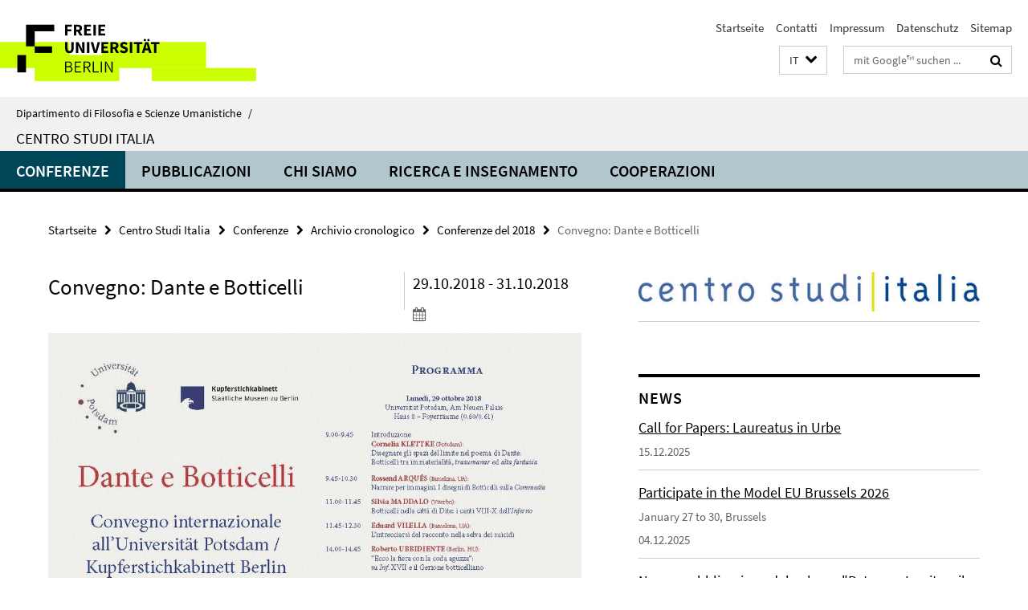

--- FILE ---
content_type: text/html; charset=utf-8
request_url: https://www.geisteswissenschaften.fu-berlin.de/it/italienzentrum/veranstaltungen/archivio/2018/Dante-und-Botticelli.html
body_size: 12931
content:
<!DOCTYPE html><!-- rendered 2026-01-28 06:29:58 (UTC) --><html class="ltr" lang="it"><head><title>Convegno: Dante e Botticelli • Centro Studi Italia • Dipartimento di Filosofia e Scienze Umanistiche</title><!-- BEGIN Fragment default/26011920/views/head_meta/94027092/1568279381?080021:1823 -->
<meta charset="utf-8" /><meta content="IE=edge" http-equiv="X-UA-Compatible" /><meta content="width=device-width, initial-scale=1.0" name="viewport" /><meta content="authenticity_token" name="csrf-param" />
<meta content="EvcGmBD9KoWYFnyC3ORnKSHyHrYS0P/XLCMzaIyymh4=" name="csrf-token" /><meta content="Convegno: Dante e Botticelli" property="og:title" /><meta content="website" property="og:type" /><meta content="https://www.geisteswissenschaften.fu-berlin.de/it/italienzentrum/veranstaltungen/archivio/2018/Dante-und-Botticelli.html" property="og:url" /><meta content="https://www.geisteswissenschaften.fu-berlin.de/italienzentrum/media/pdf/WiSe-2018-19/plakat_dante_e_botticelli1.jpg?width=250" property="og:image" /><meta content="index,follow" name="robots" /><meta content="2018-09-07" name="dc.date" /><meta content="Convegno: Dante e Botticelli" name="dc.name" /><meta content="DE-BE" name="geo.region" /><meta content="Berlin" name="geo.placename" /><meta content="52.448131;13.286102" name="geo.position" /><link href="https://www.geisteswissenschaften.fu-berlin.de/it/italienzentrum/veranstaltungen/archivio/2018/Dante-und-Botticelli.html" rel="canonical" /><!-- BEGIN Fragment default/26011920/views/favicon/20598657/1761554034?013555:72019 -->
<link href="/assets/default2/favicon-12a6f1b0e53f527326498a6bfd4c3abd.ico" rel="shortcut icon" /><!-- END Fragment default/26011920/views/favicon/20598657/1761554034?013555:72019 -->
<!-- BEGIN Fragment default/26011920/head/rss/false/20670992/1487166923?084949:22003 -->
<!-- END Fragment default/26011920/head/rss/false/20670992/1487166923?084949:22003 -->
<!-- END Fragment default/26011920/views/head_meta/94027092/1568279381?080021:1823 -->
<!-- BEGIN Fragment default/26011920/head/assets/20598657/1761554034/?213200:86400 -->
<link href="/assets/default2/geisteswissenschaften_application-part-1-841e7928a8.css" media="all" rel="stylesheet" type="text/css" /><link href="/assets/default2/geisteswissenschaften_application-part-2-2623053e39.css" media="all" rel="stylesheet" type="text/css" /><script src="/assets/default2/application-781670a880dd5cd1754f30fcf22929cb.js" type="text/javascript"></script><!--[if lt IE 9]><script src="/assets/default2/html5shiv-d11feba7bd03bd542f45c2943ca21fed.js" type="text/javascript"></script><script src="/assets/default2/respond.min-31225ade11a162d40577719d9a33d3ee.js" type="text/javascript"></script><![endif]--><meta content="Rails Connector for Infopark CMS Fiona by Infopark AG (www.infopark.de); Version 6.8.2.36.82613853" name="generator" /><!-- END Fragment default/26011920/head/assets/20598657/1761554034/?213200:86400 -->
</head><body class="site-italienzentrum layout-size-L"><div class="debug page" data-current-path="/it/italienzentrum/veranstaltungen/archivio/2018/Dante-und-Botticelli/"><a class="sr-only" href="#content">Springe direkt zu Inhalt </a><div class="horizontal-bg-container-header nocontent"><div class="container container-header"><header><!-- BEGIN Fragment default/26011920/header-part-1/20671276/1768211051/?221026:86400 -->
<a accesskey="O" id="seitenanfang"></a><a accesskey="H" href="https://www.fu-berlin.de/" hreflang="" id="fu-logo-link" title="Zur Startseite der Freien Universität Berlin"><svg id="fu-logo" version="1.1" viewBox="0 0 775 187.5" x="0" y="0"><defs><g id="fu-logo-elements"><g><polygon points="75 25 156.3 25 156.3 43.8 100 43.8 100 87.5 75 87.5 75 25"></polygon><polygon points="100 87.5 150 87.5 150 106.3 100 106.3 100 87.5"></polygon><polygon points="50 112.5 75 112.5 75 162.5 50 162.5 50 112.5"></polygon></g><g><path d="M187.5,25h19.7v5.9h-12.7v7.2h10.8v5.9h-10.8v12.2h-7.1V25z"></path><path d="M237.7,56.3l-7.1-12.5c3.3-1.5,5.6-4.4,5.6-9c0-7.4-5.4-9.7-12.1-9.7h-11.3v31.3h7.1V45h3.9l6,11.2H237.7z M219.9,30.6 h3.6c3.7,0,5.7,1,5.7,4.1c0,3.1-2,4.7-5.7,4.7h-3.6V30.6z"></path><path d="M242.5,25h19.6v5.9h-12.5v6.3h10.7v5.9h-10.7v7.2h13v5.9h-20.1V25z"></path><path d="M269,25h7.1v31.3H269V25z"></path><path d="M283.2,25h19.6v5.9h-12.5v6.3h10.7v5.9h-10.7v7.2h13v5.9h-20.1V25z"></path></g><g><path d="M427.8,72.7c2,0,3.4-1.4,3.4-3.4c0-1.9-1.4-3.4-3.4-3.4c-2,0-3.4,1.4-3.4,3.4C424.4,71.3,425.8,72.7,427.8,72.7z"></path><path d="M417.2,72.7c2,0,3.4-1.4,3.4-3.4c0-1.9-1.4-3.4-3.4-3.4c-2,0-3.4,1.4-3.4,3.4C413.8,71.3,415.2,72.7,417.2,72.7z"></path><path d="M187.5,91.8V75h7.1v17.5c0,6.1,1.9,8.2,5.4,8.2c3.5,0,5.5-2.1,5.5-8.2V75h6.8v16.8c0,10.5-4.3,15.1-12.3,15.1 C191.9,106.9,187.5,102.3,187.5,91.8z"></path><path d="M218.8,75h7.2l8.2,15.5l3.1,6.9h0.2c-0.3-3.3-0.9-7.7-0.9-11.4V75h6.7v31.3h-7.2L228,90.7l-3.1-6.8h-0.2 c0.3,3.4,0.9,7.6,0.9,11.3v11.1h-6.7V75z"></path><path d="M250.4,75h7.1v31.3h-7.1V75z"></path><path d="M261,75h7.5l3.8,14.6c0.9,3.4,1.6,6.6,2.5,10h0.2c0.9-3.4,1.6-6.6,2.5-10l3.7-14.6h7.2l-9.4,31.3h-8.5L261,75z"></path><path d="M291.9,75h19.6V81h-12.5v6.3h10.7v5.9h-10.7v7.2h13v5.9h-20.1V75z"></path><path d="M342.8,106.3l-7.1-12.5c3.3-1.5,5.6-4.4,5.6-9c0-7.4-5.4-9.7-12.1-9.7H318v31.3h7.1V95.1h3.9l6,11.2H342.8z M325.1,80.7 h3.6c3.7,0,5.7,1,5.7,4.1c0,3.1-2,4.7-5.7,4.7h-3.6V80.7z"></path><path d="M344.9,102.4l4.1-4.8c2.2,1.9,5.1,3.3,7.7,3.3c2.9,0,4.4-1.2,4.4-3c0-2-1.8-2.6-4.5-3.7l-4.1-1.7c-3.2-1.3-6.3-4-6.3-8.5 c0-5.2,4.6-9.3,11.1-9.3c3.6,0,7.4,1.4,10.1,4.1l-3.6,4.5c-2.1-1.6-4-2.4-6.5-2.4c-2.4,0-4,1-4,2.8c0,1.9,2,2.6,4.8,3.7l4,1.6 c3.8,1.5,6.2,4.1,6.2,8.5c0,5.2-4.3,9.7-11.8,9.7C352.4,106.9,348.1,105.3,344.9,102.4z"></path><path d="M373.9,75h7.1v31.3h-7.1V75z"></path><path d="M394.4,81h-8.6V75H410V81h-8.6v25.3h-7.1V81z"></path><path d="M429.2,106.3h7.5L426.9,75h-8.5l-9.8,31.3h7.2l1.9-7.4h9.5L429.2,106.3z M419.2,93.4l0.8-2.9c0.9-3.1,1.7-6.8,2.5-10.1 h0.2c0.8,3.3,1.7,7,2.5,10.1l0.7,2.9H419.2z"></path><path d="M443.6,81h-8.6V75h24.3V81h-8.6v25.3h-7.1V81z"></path></g><g><path d="M187.5,131.2h8.9c6.3,0,10.6,2.2,10.6,7.6c0,3.2-1.7,5.8-4.7,6.8v0.2c3.9,0.7,6.5,3.2,6.5,7.5c0,6.1-4.7,9.1-11.7,9.1 h-9.6V131.2z M195.7,144.7c5.8,0,8.1-2.1,8.1-5.5c0-3.9-2.7-5.4-7.9-5.4h-5.1v10.9H195.7z M196.5,159.9c5.7,0,9.1-2.1,9.1-6.6 c0-4.1-3.3-6-9.1-6h-5.8v12.6H196.5z"></path><path d="M215.5,131.2h17.6v2.8h-14.4v10.6h12.1v2.8h-12.1v12.3h14.9v2.8h-18.1V131.2z"></path><path d="M261.5,162.5l-8.2-14c4.5-0.9,7.4-3.8,7.4-8.7c0-6.3-4.4-8.6-10.7-8.6h-9.4v31.3h3.3v-13.7h6l7.9,13.7H261.5z M243.8,133.9h5.6c5.1,0,8,1.6,8,5.9c0,4.3-2.8,6.3-8,6.3h-5.6V133.9z"></path><path d="M267.4,131.2h3.3v28.5h13.9v2.8h-17.2V131.2z"></path><path d="M290.3,131.2h3.3v31.3h-3.3V131.2z"></path><path d="M302.6,131.2h3.4l12,20.6l3.4,6.4h0.2c-0.2-3.1-0.4-6.4-0.4-9.6v-17.4h3.1v31.3H321l-12-20.6l-3.4-6.4h-0.2 c0.2,3.1,0.4,6.2,0.4,9.4v17.6h-3.1V131.2z"></path></g></g></defs><g id="fu-logo-rects"></g><use x="0" xlink:href="#fu-logo-elements" y="0"></use></svg></a><script>"use strict";var svgFLogoObj = document.getElementById("fu-logo");var rectsContainer = svgFLogoObj.getElementById("fu-logo-rects");var svgns = "http://www.w3.org/2000/svg";var xlinkns = "http://www.w3.org/1999/xlink";function createRect(xPos, yPos) {  var rectWidth = ["300", "200", "150"];  var rectHeight = ["75", "100", "150"];  var rectXOffset = ["0", "100", "50"];  var rectYOffset = ["0", "75", "150"];  var x = rectXOffset[getRandomIntInclusive(0, 2)];  var y = rectYOffset[getRandomIntInclusive(0, 2)];  if (xPos == "1") {    x = x;  }  if (xPos == "2") {    x = +x + 193.75;  }  if (xPos == "3") {    x = +x + 387.5;  }  if (xPos == "4") {    x = +x + 581.25;  }  if (yPos == "1") {    y = y;  }  if (yPos == "2") {    y = +y + 112.5;  }  var cssClasses = "rectangle";  var rectColor = "#CCFF00";  var style = "fill: ".concat(rectColor, ";");  var rect = document.createElementNS(svgns, "rect");  rect.setAttribute("x", x);  rect.setAttribute("y", y);  rect.setAttribute("width", rectWidth[getRandomIntInclusive(0, 2)]);  rect.setAttribute("height", rectHeight[getRandomIntInclusive(0, 2)]);  rect.setAttribute("class", cssClasses);  rect.setAttribute("style", style);  rectsContainer.appendChild(rect);}function getRandomIntInclusive(min, max) {  min = Math.ceil(min);  max = Math.floor(max);  return Math.floor(Math.random() * (max - min + 1)) + min;}function makeGrid() {  for (var i = 1; i < 17; i = i + 1) {    if (i == "1") {      createRect("1", "1");    }    if (i == "2") {      createRect("2", "1");    }    if (i == "3") {      createRect("3", "1");    }    if (i == "5") {      createRect("1", "2");    }    if (i == "6") {      createRect("2", "2");    }    if (i == "7") {      createRect("3", "2");    }    if (i == "8") {      createRect("4", "2");    }  }}makeGrid();</script><a accesskey="H" href="https://www.fu-berlin.de/" hreflang="" id="fu-label-link" title="Zur Startseite der Freien Universität Berlin"><div id="fu-label-wrapper"><svg id="fu-label" version="1.1" viewBox="0 0 50 50" x="0" y="0"><defs><g id="fu-label-elements"><rect height="50" id="fu-label-bg" width="50"></rect><g><polygon points="19.17 10.75 36.01 10.75 36.01 14.65 24.35 14.65 24.35 23.71 19.17 23.71 19.17 10.75"></polygon><polygon points="24.35 23.71 34.71 23.71 34.71 27.6 24.35 27.6 24.35 23.71"></polygon><polygon points="13.99 28.88 19.17 28.88 19.17 39.25 13.99 39.25 13.99 28.88"></polygon></g></g></defs><use x="0" xlink:href="#fu-label-elements" y="0"></use></svg></div><div id="fu-label-text">Freie Universität Berlin</div></a><h1 class="hide">Dipartimento di Filosofia e Scienze Umanistiche</h1><hr class="hide" /><h2 class="sr-only">Service-Navigation</h2><ul class="top-nav no-print"><li><a href="/it/index.html" rel="index" title="Zur Startseite von: Dipartimento di Filosofia e Scienze Umanistiche">Startseite</a></li><li><a href="/it/italienzentrum/kontakt/index.html" title="">Contatti</a></li><li><a href="/it/italienzentrum/impressum/index.html" title="Impressum gemäß § 5 Telemediengesetz (TMG)">Impressum</a></li><li><a href="https://www.fu-berlin.de/$REDIRECTS/datenschutz.html" title="">Datenschutz</a></li><li><a href="/it/italienzentrum/sitemap/index.html" title="">Sitemap</a></li></ul><!-- END Fragment default/26011920/header-part-1/20671276/1768211051/?221026:86400 -->
<a class="services-menu-icon no-print"><div class="icon-close icon-cds icon-cds-wrong" style="display: none;"></div><div class="icon-menu"><div class="dot"></div><div class="dot"></div><div class="dot"></div></div></a><div class="services-search-icon no-print"><div class="icon-close icon-cds icon-cds-wrong" style="display: none;"></div><div class="icon-search fa fa-search"></div></div><div class="services no-print"><!-- BEGIN Fragment default/26011920/header/languages/20671276/1768211051/?073252:4027 -->
<div class="services-language dropdown"><div aria-haspopup="listbox" aria-label="Sprache auswählen" class="services-dropdown-button btn btn-default" id="lang" role="button"><span aria-label="Italiano">IT</span><div class="services-dropdown-button-icon"><div class="fa fa-chevron-down services-dropdown-button-icon-open"></div><div class="fa fa-chevron-up services-dropdown-button-icon-close"></div></div></div><ul class="dropdown-menu dropdown-menu-right" role="listbox" tabindex="-1"><li role="option"><a class="fub-language-version" data-locale="de" href="#" hreflang="de" lang="de" title="Deutschsprachige Version">DE: Deutsch</a></li><li aria-disabled="true" aria-selected="true" class="disabled" role="option"><a href="#" lang="it" title="Diese Seite ist die Italienisch-sprachige Version">IT: Italiano</a></li></ul></div><!-- END Fragment default/26011920/header/languages/20671276/1768211051/?073252:4027 -->
<!-- BEGIN Fragment default/26011920/header-part-2/20671276/1768211051/?221026:86400 -->
<div class="services-search"><form action="/it/_search/index.html" class="fub-google-search-form" id="search-form" method="get" role="search"><input name="ie" type="hidden" value="UTF-8" /><label class="search-label" for="search-input">Suchbegriffe</label><input autocomplete="off" class="search-input" id="search-input" name="q" placeholder="mit Google™ suchen ..." title="Suchbegriff bitte hier eingeben" type="text" /><button class="search-button" id="search_button" title="mit Google™ suchen ..." type="submit"><i class="fa fa-search"></i></button></form><div class="search-privacy-link"><a href="http://www.fu-berlin.de/en/redaktion/impressum/datenschutzhinweise#faq_06_externe_suche" title="Hinweise zur Datenübertragung bei der Google™ Suche">Hinweise zur Datenübertragung bei der Google™ Suche</a></div></div><!-- END Fragment default/26011920/header-part-2/20671276/1768211051/?221026:86400 -->
</div></header></div></div><div class="horizontal-bg-container-identity nocontent"><div class="container container-identity"><div class="identity closed"><i class="identity-text-parent-icon-close fa fa-angle-up no-print"></i><i class="identity-text-parent-icon-open fa fa-angle-down no-print"></i><div class="identity-text-parent no-print"><a class="identity-text-parent-first" href="/it/index.html" rel="index" title="Zur Startseite von: ">Dipartimento di Filosofia e Scienze Umanistiche<span class="identity-text-separator">/</span></a></div><h2 class="identity-text-main"><a href="/it/italienzentrum/index.html" title="Zur Startseite von:  Centro Studi Italia">Centro Studi Italia</a></h2></div></div></div><!-- BEGIN Fragment default/26011920/navbar-wrapper-ajax/0/20671276/1768211051/?074018:3600 -->
<div class="navbar-wrapper cms-box-ajax-content" data-ajax-url="/it/italienzentrum/index.html?comp=navbar&amp;irq=1&amp;pm=0"><nav class="main-nav-container no-print" style=""><div class="container main-nav-container-inner"><div class="main-nav-scroll-buttons" style="display:none"><div id="main-nav-btn-scroll-left" role="button"><div class="fa fa-angle-left"></div></div><div id="main-nav-btn-scroll-right" role="button"><div class="fa fa-angle-right"></div></div></div><div class="main-nav-toggle"><span class="main-nav-toggle-text">Menü</span><span class="main-nav-toggle-icon"><span class="line"></span><span class="line"></span><span class="line"></span></span></div><ul class="main-nav level-1" id="fub-main-nav"><li class="main-nav-item level-1 has-children" data-index="0" data-menu-item-path="#" data-menu-shortened="0"><a class="main-nav-item-link level-1" href="#" title="loading...">Conferenze</a><div class="icon-has-children"><div class="fa fa-angle-right"></div><div class="fa fa-angle-down"></div><div class="fa fa-angle-up"></div></div><div class="container main-nav-parent level-2" style="display:none"><p style="margin: 20px;">loading... </p></div></li><li class="main-nav-item level-1 has-children" data-index="1" data-menu-item-path="#" data-menu-shortened="0"><a class="main-nav-item-link level-1" href="#" title="loading...">Pubblicazioni</a><div class="icon-has-children"><div class="fa fa-angle-right"></div><div class="fa fa-angle-down"></div><div class="fa fa-angle-up"></div></div><div class="container main-nav-parent level-2" style="display:none"><p style="margin: 20px;">loading... </p></div></li><li class="main-nav-item level-1 has-children" data-index="2" data-menu-item-path="#" data-menu-shortened="0"><a class="main-nav-item-link level-1" href="#" title="loading...">Chi siamo</a><div class="icon-has-children"><div class="fa fa-angle-right"></div><div class="fa fa-angle-down"></div><div class="fa fa-angle-up"></div></div><div class="container main-nav-parent level-2" style="display:none"><p style="margin: 20px;">loading... </p></div></li><li class="main-nav-item level-1 has-children" data-index="3" data-menu-item-path="#" data-menu-shortened="0"><a class="main-nav-item-link level-1" href="#" title="loading...">Ricerca e insegnamento</a><div class="icon-has-children"><div class="fa fa-angle-right"></div><div class="fa fa-angle-down"></div><div class="fa fa-angle-up"></div></div><div class="container main-nav-parent level-2" style="display:none"><p style="margin: 20px;">loading... </p></div></li><li class="main-nav-item level-1 has-children" data-index="4" data-menu-item-path="#" data-menu-shortened="0"><a class="main-nav-item-link level-1" href="#" title="loading...">Cooperazioni</a><div class="icon-has-children"><div class="fa fa-angle-right"></div><div class="fa fa-angle-down"></div><div class="fa fa-angle-up"></div></div><div class="container main-nav-parent level-2" style="display:none"><p style="margin: 20px;">loading... </p></div></li></ul></div><div class="main-nav-flyout-global"><div class="container"></div><button id="main-nav-btn-flyout-close" type="button"><div id="main-nav-btn-flyout-close-container"><i class="fa fa-angle-up"></i></div></button></div></nav></div><script type="text/javascript">$(document).ready(function () { Luise.Navigation.init(); });</script><!-- END Fragment default/26011920/navbar-wrapper-ajax/0/20671276/1768211051/?074018:3600 -->
<div class="content-wrapper main horizontal-bg-container-main"><div class="container breadcrumbs-container nocontent"><div class="row"><div class="col-xs-12"><div class="box breadcrumbs no-print"><p class="hide">Pfadnavigation</p><ul class="fu-breadcrumb"><li><a href="/it/index.html">Startseite</a><i class="fa fa-chevron-right"></i></li><li><a href="/it/italienzentrum/index.html">Centro Studi Italia</a><i class="fa fa-chevron-right"></i></li><li><a href="/it/italienzentrum/veranstaltungen/index.html">Conferenze</a><i class="fa fa-chevron-right"></i></li><li><a href="/it/italienzentrum/veranstaltungen/archivio/index.html">Archivio cronologico</a><i class="fa fa-chevron-right"></i></li><li><a href="/it/italienzentrum/veranstaltungen/archivio/2018/index.html">Conferenze del 2018</a><i class="fa fa-chevron-right"></i></li><li class="active">Convegno: Dante e Botticelli</li></ul></div></div></div></div><div class="container"><div class="row"><main class="col-m-7 print-full-width"><!--skiplink anchor: content--><div class="fub-content fub-fu_termin_dok"><a id="content"></a><div class="box box-event-doc"><div class="box-event-doc-header row"><div class="box-event-doc-header-title col-m-8"><h1 class="box-event-doc-title">Convegno: Dante e Botticelli</h1></div><div class="box-event-doc-header-date col-m-4">29.10.2018 - 31.10.2018<a class="box-event-doc-header-cal" href="https://www.geisteswissenschaften.fu-berlin.de/it/italienzentrum/veranstaltungen/archivio/2018/Dante-und-Botticelli.ics?format=ics" title="Termin abonnieren / Download als ics-Datei"><i class="fa fa-calendar"></i></a></div></div><!-- BEGIN Fragment default/26011920/content_media/94027092/1568279381/94027092/1568279381/?073957:601 -->
<div class="icaption-container-s3"><figure class="icaption-s3" data-debug-style="5"><div class="icaption-image"><a href="/italienzentrum/media/pdf/WiSe-2018-19/plakat_dante_e_botticelli1.jpg?html=1&amp;locale=it&amp;ref=94027092" rel="nofollow" title="Bild vergrößern"><picture data-colspan="7" data-image-max-width="" data-image-size="L"><source data-screen-size='xl' srcset='/italienzentrum/media/pdf/WiSe-2018-19/plakat_dante_e_botticelli1.jpg?width=1000 1x, /italienzentrum/media/pdf/WiSe-2018-19/plakat_dante_e_botticelli1.jpg?width=2000 2x, /italienzentrum/media/pdf/WiSe-2018-19/plakat_dante_e_botticelli1.jpg?width=3000 3x' media='(min-width: 1200px)' ><source data-screen-size='l' srcset='/italienzentrum/media/pdf/WiSe-2018-19/plakat_dante_e_botticelli1.jpg?width=700 1x, /italienzentrum/media/pdf/WiSe-2018-19/plakat_dante_e_botticelli1.jpg?width=2000 2x, /italienzentrum/media/pdf/WiSe-2018-19/plakat_dante_e_botticelli1.jpg?width=3000 3x' media='(min-width: 990px)' ><source data-screen-size='m' srcset='/italienzentrum/media/pdf/WiSe-2018-19/plakat_dante_e_botticelli1.jpg?width=700 1x, /italienzentrum/media/pdf/WiSe-2018-19/plakat_dante_e_botticelli1.jpg?width=2000 2x, /italienzentrum/media/pdf/WiSe-2018-19/plakat_dante_e_botticelli1.jpg?width=3000 3x' media='(min-width: 768px)' ><source data-screen-size='s' srcset='/italienzentrum/media/pdf/WiSe-2018-19/plakat_dante_e_botticelli1.jpg?width=1000 1x, /italienzentrum/media/pdf/WiSe-2018-19/plakat_dante_e_botticelli1.jpg?width=2000 2x, /italienzentrum/media/pdf/WiSe-2018-19/plakat_dante_e_botticelli1.jpg?width=3000 3x' media='(min-width: 520px)' ><source data-screen-size='xs' srcset='/italienzentrum/media/pdf/WiSe-2018-19/plakat_dante_e_botticelli1.jpg?width=500 1x, /italienzentrum/media/pdf/WiSe-2018-19/plakat_dante_e_botticelli1.jpg?width=1000 2x, /italienzentrum/media/pdf/WiSe-2018-19/plakat_dante_e_botticelli1.jpg?width=2000 3x' ><img alt="Plakat Dante und Botticelli" class="figure-img" data-image-obj-id="94026469" src="/italienzentrum/media/pdf/WiSe-2018-19/plakat_dante_e_botticelli1.jpg?width=1000" style="width:100%;" /></picture></a></div><figcaption><p class="mark-6 icaption-caption" id="caption_94026469"><span aria-label="Bild: "></span><span class="icaption-caption-title">Plakat Dante und Botticelli</span></p></figcaption></figure><div class="box-gallery box-gallery-cms-7"><figure class="icaption-s3"><div class="galleria-content icaption-image"><!-- BEGIN Fragment default/26011920/gallery/1/7/7b15c02b64c4fc8e812613dd6bd3d02799128fb1/94409076/1541604324/?082950:3593 -->
<div class="image_container content-gallery"><div class="galleria-l" data-autoplay="false" data-object-id="94409076" data-theme="/assets/default2/galleria/themes/classic/galleria.classic-9d6d4e9e18a954c29f569b387f9d1861.js" id="galleria_94409076_32"><a href="/italienzentrum/veranstaltungen/archiv/Veranstaltungsbilder/Veranstaltungen-2018/Dante-e-Botticelli/DSC00006.jpg?width=1000"><img alt="DSC00006" data-big="/italienzentrum/veranstaltungen/archiv/Veranstaltungsbilder/Veranstaltungen-2018/Dante-e-Botticelli/DSC00006.jpg?width=2000" data-description=" " data-title="<p>DSC00006</p>" src="/italienzentrum/veranstaltungen/archiv/Veranstaltungsbilder/Veranstaltungen-2018/Dante-e-Botticelli/DSC00006.jpg?width=175" /></a><a href="/italienzentrum/veranstaltungen/archiv/Veranstaltungsbilder/Veranstaltungen-2018/Dante-e-Botticelli/DSC00007.jpg?width=1000"><img alt="DSC00007" data-big="/italienzentrum/veranstaltungen/archiv/Veranstaltungsbilder/Veranstaltungen-2018/Dante-e-Botticelli/DSC00007.jpg?width=2000" data-description=" " data-title="<p>DSC00007</p>" src="/italienzentrum/veranstaltungen/archiv/Veranstaltungsbilder/Veranstaltungen-2018/Dante-e-Botticelli/DSC00007.jpg?width=175" /></a><a href="/italienzentrum/veranstaltungen/archiv/Veranstaltungsbilder/Veranstaltungen-2018/Dante-e-Botticelli/DSC00008.jpg?width=1000"><img alt="DSC00008" data-big="/italienzentrum/veranstaltungen/archiv/Veranstaltungsbilder/Veranstaltungen-2018/Dante-e-Botticelli/DSC00008.jpg?width=2000" data-description=" " data-title="<p>DSC00008</p>" src="/italienzentrum/veranstaltungen/archiv/Veranstaltungsbilder/Veranstaltungen-2018/Dante-e-Botticelli/DSC00008.jpg?width=175" /></a><a href="/italienzentrum/veranstaltungen/archiv/Veranstaltungsbilder/Veranstaltungen-2018/Dante-e-Botticelli/DSC00009.jpg?width=1000"><img alt="DSC00009" data-big="/italienzentrum/veranstaltungen/archiv/Veranstaltungsbilder/Veranstaltungen-2018/Dante-e-Botticelli/DSC00009.jpg?width=2000" data-description=" " data-title="<p>DSC00009</p>" src="/italienzentrum/veranstaltungen/archiv/Veranstaltungsbilder/Veranstaltungen-2018/Dante-e-Botticelli/DSC00009.jpg?width=175" /></a><a href="/italienzentrum/veranstaltungen/archiv/Veranstaltungsbilder/Veranstaltungen-2018/Dante-e-Botticelli/DSC00010.jpg?width=1000"><img alt="DSC00010" data-big="/italienzentrum/veranstaltungen/archiv/Veranstaltungsbilder/Veranstaltungen-2018/Dante-e-Botticelli/DSC00010.jpg?width=2000" data-description=" " data-title="<p>DSC00010</p>" src="/italienzentrum/veranstaltungen/archiv/Veranstaltungsbilder/Veranstaltungen-2018/Dante-e-Botticelli/DSC00010.jpg?width=175" /></a><a href="/italienzentrum/veranstaltungen/archiv/Veranstaltungsbilder/Veranstaltungen-2018/Dante-e-Botticelli/DSC00011.jpg?width=1000"><img alt="DSC00011" data-big="/italienzentrum/veranstaltungen/archiv/Veranstaltungsbilder/Veranstaltungen-2018/Dante-e-Botticelli/DSC00011.jpg?width=2000" data-description=" " data-title="<p>DSC00011</p>" src="/italienzentrum/veranstaltungen/archiv/Veranstaltungsbilder/Veranstaltungen-2018/Dante-e-Botticelli/DSC00011.jpg?width=175" /></a><a href="/italienzentrum/veranstaltungen/archiv/Veranstaltungsbilder/Veranstaltungen-2018/Dante-e-Botticelli/DSC00012.jpg?width=1000"><img alt="DSC00012" data-big="/italienzentrum/veranstaltungen/archiv/Veranstaltungsbilder/Veranstaltungen-2018/Dante-e-Botticelli/DSC00012.jpg?width=2000" data-description=" " data-title="<p>DSC00012</p>" src="/italienzentrum/veranstaltungen/archiv/Veranstaltungsbilder/Veranstaltungen-2018/Dante-e-Botticelli/DSC00012.jpg?width=175" /></a><a href="/italienzentrum/veranstaltungen/archiv/Veranstaltungsbilder/Veranstaltungen-2018/Dante-e-Botticelli/DSC00013.jpg?width=1000"><img alt="DSC00013" data-big="/italienzentrum/veranstaltungen/archiv/Veranstaltungsbilder/Veranstaltungen-2018/Dante-e-Botticelli/DSC00013.jpg?width=2000" data-description=" " data-title="<p>DSC00013</p>" src="/italienzentrum/veranstaltungen/archiv/Veranstaltungsbilder/Veranstaltungen-2018/Dante-e-Botticelli/DSC00013.jpg?width=175" /></a><a href="/italienzentrum/veranstaltungen/archiv/Veranstaltungsbilder/Veranstaltungen-2018/Dante-e-Botticelli/DSC00014.jpg?width=1000"><img alt="DSC00014" data-big="/italienzentrum/veranstaltungen/archiv/Veranstaltungsbilder/Veranstaltungen-2018/Dante-e-Botticelli/DSC00014.jpg?width=2000" data-description=" " data-title="<p>DSC00014</p>" src="/italienzentrum/veranstaltungen/archiv/Veranstaltungsbilder/Veranstaltungen-2018/Dante-e-Botticelli/DSC00014.jpg?width=175" /></a><a href="/italienzentrum/veranstaltungen/archiv/Veranstaltungsbilder/Veranstaltungen-2018/Dante-e-Botticelli/DSC00015.jpg?width=1000"><img alt="DSC00015" data-big="/italienzentrum/veranstaltungen/archiv/Veranstaltungsbilder/Veranstaltungen-2018/Dante-e-Botticelli/DSC00015.jpg?width=2000" data-description=" " data-title="<p>DSC00015</p>" src="/italienzentrum/veranstaltungen/archiv/Veranstaltungsbilder/Veranstaltungen-2018/Dante-e-Botticelli/DSC00015.jpg?width=175" /></a><a href="/italienzentrum/veranstaltungen/archiv/Veranstaltungsbilder/Veranstaltungen-2018/Dante-e-Botticelli/DSC00016.jpg?width=1000"><img alt="DSC00016" data-big="/italienzentrum/veranstaltungen/archiv/Veranstaltungsbilder/Veranstaltungen-2018/Dante-e-Botticelli/DSC00016.jpg?width=2000" data-description=" " data-title="<p>DSC00016</p>" src="/italienzentrum/veranstaltungen/archiv/Veranstaltungsbilder/Veranstaltungen-2018/Dante-e-Botticelli/DSC00016.jpg?width=175" /></a><a href="/italienzentrum/veranstaltungen/archiv/Veranstaltungsbilder/Veranstaltungen-2018/Dante-e-Botticelli/DSC00017.jpg?width=1000"><img alt="DSC00017" data-big="/italienzentrum/veranstaltungen/archiv/Veranstaltungsbilder/Veranstaltungen-2018/Dante-e-Botticelli/DSC00017.jpg?width=2000" data-description=" " data-title="<p>DSC00017</p>" src="/italienzentrum/veranstaltungen/archiv/Veranstaltungsbilder/Veranstaltungen-2018/Dante-e-Botticelli/DSC00017.jpg?width=175" /></a><a href="/italienzentrum/veranstaltungen/archiv/Veranstaltungsbilder/Veranstaltungen-2018/Dante-e-Botticelli/DSC00018.jpg?width=1000"><img alt="DSC00018" data-big="/italienzentrum/veranstaltungen/archiv/Veranstaltungsbilder/Veranstaltungen-2018/Dante-e-Botticelli/DSC00018.jpg?width=2000" data-description=" " data-title="<p>DSC00018</p>" src="/italienzentrum/veranstaltungen/archiv/Veranstaltungsbilder/Veranstaltungen-2018/Dante-e-Botticelli/DSC00018.jpg?width=175" /></a><a href="/italienzentrum/veranstaltungen/archiv/Veranstaltungsbilder/Veranstaltungen-2018/Dante-e-Botticelli/DSC00019.jpg?width=1000"><img alt="DSC00019" data-big="/italienzentrum/veranstaltungen/archiv/Veranstaltungsbilder/Veranstaltungen-2018/Dante-e-Botticelli/DSC00019.jpg?width=2000" data-description=" " data-title="<p>DSC00019</p>" src="/italienzentrum/veranstaltungen/archiv/Veranstaltungsbilder/Veranstaltungen-2018/Dante-e-Botticelli/DSC00019.jpg?width=175" /></a><a href="/italienzentrum/veranstaltungen/archiv/Veranstaltungsbilder/Veranstaltungen-2018/Dante-e-Botticelli/DSC00020.jpg?width=1000"><img alt="DSC00020" data-big="/italienzentrum/veranstaltungen/archiv/Veranstaltungsbilder/Veranstaltungen-2018/Dante-e-Botticelli/DSC00020.jpg?width=2000" data-description=" " data-title="<p>DSC00020</p>" src="/italienzentrum/veranstaltungen/archiv/Veranstaltungsbilder/Veranstaltungen-2018/Dante-e-Botticelli/DSC00020.jpg?width=175" /></a><a href="/italienzentrum/veranstaltungen/archiv/Veranstaltungsbilder/Veranstaltungen-2018/Dante-e-Botticelli/DSC00021.jpg?width=1000"><img alt="DSC00021" data-big="/italienzentrum/veranstaltungen/archiv/Veranstaltungsbilder/Veranstaltungen-2018/Dante-e-Botticelli/DSC00021.jpg?width=2000" data-description=" " data-title="<p>DSC00021</p>" src="/italienzentrum/veranstaltungen/archiv/Veranstaltungsbilder/Veranstaltungen-2018/Dante-e-Botticelli/DSC00021.jpg?width=175" /></a><a href="/italienzentrum/veranstaltungen/archiv/Veranstaltungsbilder/Veranstaltungen-2018/Dante-e-Botticelli/DSC00022.jpg?width=1000"><img alt="DSC00022" data-big="/italienzentrum/veranstaltungen/archiv/Veranstaltungsbilder/Veranstaltungen-2018/Dante-e-Botticelli/DSC00022.jpg?width=2000" data-description=" " data-title="<p>DSC00022</p>" src="/italienzentrum/veranstaltungen/archiv/Veranstaltungsbilder/Veranstaltungen-2018/Dante-e-Botticelli/DSC00022.jpg?width=175" /></a><a href="/italienzentrum/veranstaltungen/archiv/Veranstaltungsbilder/Veranstaltungen-2018/Dante-e-Botticelli/DSC00023.jpg?width=1000"><img alt="DSC00023" data-big="/italienzentrum/veranstaltungen/archiv/Veranstaltungsbilder/Veranstaltungen-2018/Dante-e-Botticelli/DSC00023.jpg?width=2000" data-description=" " data-title="<p>DSC00023</p>" src="/italienzentrum/veranstaltungen/archiv/Veranstaltungsbilder/Veranstaltungen-2018/Dante-e-Botticelli/DSC00023.jpg?width=175" /></a><a href="/italienzentrum/veranstaltungen/archiv/Veranstaltungsbilder/Veranstaltungen-2018/Dante-e-Botticelli/DSC00024.jpg?width=1000"><img alt="DSC00024" data-big="/italienzentrum/veranstaltungen/archiv/Veranstaltungsbilder/Veranstaltungen-2018/Dante-e-Botticelli/DSC00024.jpg?width=2000" data-description=" " data-title="<p>DSC00024</p>" src="/italienzentrum/veranstaltungen/archiv/Veranstaltungsbilder/Veranstaltungen-2018/Dante-e-Botticelli/DSC00024.jpg?width=175" /></a><a href="/italienzentrum/veranstaltungen/archiv/Veranstaltungsbilder/Veranstaltungen-2018/Dante-e-Botticelli/DSC00025.jpg?width=1000"><img alt="DSC00025" data-big="/italienzentrum/veranstaltungen/archiv/Veranstaltungsbilder/Veranstaltungen-2018/Dante-e-Botticelli/DSC00025.jpg?width=2000" data-description=" " data-title="<p>DSC00025</p>" src="/italienzentrum/veranstaltungen/archiv/Veranstaltungsbilder/Veranstaltungen-2018/Dante-e-Botticelli/DSC00025.jpg?width=175" /></a><a href="/italienzentrum/veranstaltungen/archiv/Veranstaltungsbilder/Veranstaltungen-2018/Dante-e-Botticelli/DSC00026.jpg?width=1000"><img alt="DSC00026" data-big="/italienzentrum/veranstaltungen/archiv/Veranstaltungsbilder/Veranstaltungen-2018/Dante-e-Botticelli/DSC00026.jpg?width=2000" data-description=" " data-title="<p>DSC00026</p>" src="/italienzentrum/veranstaltungen/archiv/Veranstaltungsbilder/Veranstaltungen-2018/Dante-e-Botticelli/DSC00026.jpg?width=175" /></a><a href="/italienzentrum/veranstaltungen/archiv/Veranstaltungsbilder/Veranstaltungen-2018/Dante-e-Botticelli/DSC00027.jpg?width=1000"><img alt="DSC00027" data-big="/italienzentrum/veranstaltungen/archiv/Veranstaltungsbilder/Veranstaltungen-2018/Dante-e-Botticelli/DSC00027.jpg?width=2000" data-description=" " data-title="<p>DSC00027</p>" src="/italienzentrum/veranstaltungen/archiv/Veranstaltungsbilder/Veranstaltungen-2018/Dante-e-Botticelli/DSC00027.jpg?width=175" /></a><a href="/italienzentrum/veranstaltungen/archiv/Veranstaltungsbilder/Veranstaltungen-2018/Dante-e-Botticelli/DSC00028.jpg?width=1000"><img alt="DSC00028" data-big="/italienzentrum/veranstaltungen/archiv/Veranstaltungsbilder/Veranstaltungen-2018/Dante-e-Botticelli/DSC00028.jpg?width=2000" data-description=" " data-title="<p>DSC00028</p>" src="/italienzentrum/veranstaltungen/archiv/Veranstaltungsbilder/Veranstaltungen-2018/Dante-e-Botticelli/DSC00028.jpg?width=175" /></a><a href="/italienzentrum/veranstaltungen/archiv/Veranstaltungsbilder/Veranstaltungen-2018/Dante-e-Botticelli/DSC00029.jpg?width=1000"><img alt="DSC00029" data-big="/italienzentrum/veranstaltungen/archiv/Veranstaltungsbilder/Veranstaltungen-2018/Dante-e-Botticelli/DSC00029.jpg?width=2000" data-description=" " data-title="<p>DSC00029</p>" src="/italienzentrum/veranstaltungen/archiv/Veranstaltungsbilder/Veranstaltungen-2018/Dante-e-Botticelli/DSC00029.jpg?width=175" /></a><a href="/italienzentrum/veranstaltungen/archiv/Veranstaltungsbilder/Veranstaltungen-2018/Dante-e-Botticelli/DSC00030.jpg?width=1000"><img alt="DSC00030" data-big="/italienzentrum/veranstaltungen/archiv/Veranstaltungsbilder/Veranstaltungen-2018/Dante-e-Botticelli/DSC00030.jpg?width=2000" data-description=" " data-title="<p>DSC00030</p>" src="/italienzentrum/veranstaltungen/archiv/Veranstaltungsbilder/Veranstaltungen-2018/Dante-e-Botticelli/DSC00030.jpg?width=175" /></a><a href="/italienzentrum/veranstaltungen/archiv/Veranstaltungsbilder/Veranstaltungen-2018/Dante-e-Botticelli/DSC00031.jpg?width=1000"><img alt="DSC00031" data-big="/italienzentrum/veranstaltungen/archiv/Veranstaltungsbilder/Veranstaltungen-2018/Dante-e-Botticelli/DSC00031.jpg?width=2000" data-description=" " data-title="<p>DSC00031</p>" src="/italienzentrum/veranstaltungen/archiv/Veranstaltungsbilder/Veranstaltungen-2018/Dante-e-Botticelli/DSC00031.jpg?width=175" /></a><a href="/italienzentrum/veranstaltungen/archiv/Veranstaltungsbilder/Veranstaltungen-2018/Dante-e-Botticelli/DSC00032.jpg?width=1000"><img alt="DSC00032" data-big="/italienzentrum/veranstaltungen/archiv/Veranstaltungsbilder/Veranstaltungen-2018/Dante-e-Botticelli/DSC00032.jpg?width=2000" data-description=" " data-title="<p>DSC00032</p>" src="/italienzentrum/veranstaltungen/archiv/Veranstaltungsbilder/Veranstaltungen-2018/Dante-e-Botticelli/DSC00032.jpg?width=175" /></a><a href="/italienzentrum/veranstaltungen/archiv/Veranstaltungsbilder/Veranstaltungen-2018/Dante-e-Botticelli/DSC00033.jpg?width=1000"><img alt="DSC00033" data-big="/italienzentrum/veranstaltungen/archiv/Veranstaltungsbilder/Veranstaltungen-2018/Dante-e-Botticelli/DSC00033.jpg?width=2000" data-description=" " data-title="<p>DSC00033</p>" src="/italienzentrum/veranstaltungen/archiv/Veranstaltungsbilder/Veranstaltungen-2018/Dante-e-Botticelli/DSC00033.jpg?width=175" /></a><a href="/italienzentrum/veranstaltungen/archiv/Veranstaltungsbilder/Veranstaltungen-2018/Dante-e-Botticelli/DSC00034.jpg?width=1000"><img alt="DSC00034" data-big="/italienzentrum/veranstaltungen/archiv/Veranstaltungsbilder/Veranstaltungen-2018/Dante-e-Botticelli/DSC00034.jpg?width=2000" data-description=" " data-title="<p>DSC00034</p>" src="/italienzentrum/veranstaltungen/archiv/Veranstaltungsbilder/Veranstaltungen-2018/Dante-e-Botticelli/DSC00034.jpg?width=175" /></a><a href="/italienzentrum/veranstaltungen/archiv/Veranstaltungsbilder/Veranstaltungen-2018/Dante-e-Botticelli/DSC00035.jpg?width=1000"><img alt="DSC00035" data-big="/italienzentrum/veranstaltungen/archiv/Veranstaltungsbilder/Veranstaltungen-2018/Dante-e-Botticelli/DSC00035.jpg?width=2000" data-description=" " data-title="<p>DSC00035</p>" src="/italienzentrum/veranstaltungen/archiv/Veranstaltungsbilder/Veranstaltungen-2018/Dante-e-Botticelli/DSC00035.jpg?width=175" /></a><a href="/italienzentrum/veranstaltungen/archiv/Veranstaltungsbilder/Veranstaltungen-2018/Dante-e-Botticelli/DSC00036.jpg?width=1000"><img alt="DSC00036" data-big="/italienzentrum/veranstaltungen/archiv/Veranstaltungsbilder/Veranstaltungen-2018/Dante-e-Botticelli/DSC00036.jpg?width=2000" data-description=" " data-title="<p>DSC00036</p>" src="/italienzentrum/veranstaltungen/archiv/Veranstaltungsbilder/Veranstaltungen-2018/Dante-e-Botticelli/DSC00036.jpg?width=175" /></a><a href="/italienzentrum/veranstaltungen/archiv/Veranstaltungsbilder/Veranstaltungen-2018/Dante-e-Botticelli/DSC00037.jpg?width=1000"><img alt="DSC00037" data-big="/italienzentrum/veranstaltungen/archiv/Veranstaltungsbilder/Veranstaltungen-2018/Dante-e-Botticelli/DSC00037.jpg?width=2000" data-description=" " data-title="<p>DSC00037</p>" src="/italienzentrum/veranstaltungen/archiv/Veranstaltungsbilder/Veranstaltungen-2018/Dante-e-Botticelli/DSC00037.jpg?width=175" /></a><a href="/italienzentrum/veranstaltungen/archiv/Veranstaltungsbilder/Veranstaltungen-2018/Dante-e-Botticelli/DSC00038.jpg?width=1000"><img alt="DSC00038" data-big="/italienzentrum/veranstaltungen/archiv/Veranstaltungsbilder/Veranstaltungen-2018/Dante-e-Botticelli/DSC00038.jpg?width=2000" data-description=" " data-title="<p>DSC00038</p>" src="/italienzentrum/veranstaltungen/archiv/Veranstaltungsbilder/Veranstaltungen-2018/Dante-e-Botticelli/DSC00038.jpg?width=175" /></a><a href="/italienzentrum/veranstaltungen/archiv/Veranstaltungsbilder/Veranstaltungen-2018/Dante-e-Botticelli/DSC00039.jpg?width=1000"><img alt="DSC00039" data-big="/italienzentrum/veranstaltungen/archiv/Veranstaltungsbilder/Veranstaltungen-2018/Dante-e-Botticelli/DSC00039.jpg?width=2000" data-description=" " data-title="<p>DSC00039</p>" src="/italienzentrum/veranstaltungen/archiv/Veranstaltungsbilder/Veranstaltungen-2018/Dante-e-Botticelli/DSC00039.jpg?width=175" /></a><a href="/italienzentrum/veranstaltungen/archiv/Veranstaltungsbilder/Veranstaltungen-2018/Dante-e-Botticelli/DSC00040.jpg?width=1000"><img alt="DSC00040" data-big="/italienzentrum/veranstaltungen/archiv/Veranstaltungsbilder/Veranstaltungen-2018/Dante-e-Botticelli/DSC00040.jpg?width=2000" data-description=" " data-title="<p>DSC00040</p>" src="/italienzentrum/veranstaltungen/archiv/Veranstaltungsbilder/Veranstaltungen-2018/Dante-e-Botticelli/DSC00040.jpg?width=175" /></a><a href="/italienzentrum/veranstaltungen/archiv/Veranstaltungsbilder/Veranstaltungen-2018/Dante-e-Botticelli/DSC00041.jpg?width=1000"><img alt="DSC00041" data-big="/italienzentrum/veranstaltungen/archiv/Veranstaltungsbilder/Veranstaltungen-2018/Dante-e-Botticelli/DSC00041.jpg?width=2000" data-description=" " data-title="<p>DSC00041</p>" src="/italienzentrum/veranstaltungen/archiv/Veranstaltungsbilder/Veranstaltungen-2018/Dante-e-Botticelli/DSC00041.jpg?width=175" /></a><a href="/italienzentrum/veranstaltungen/archiv/Veranstaltungsbilder/Veranstaltungen-2018/Dante-e-Botticelli/DSC00042.jpg?width=1000"><img alt="DSC00042" data-big="/italienzentrum/veranstaltungen/archiv/Veranstaltungsbilder/Veranstaltungen-2018/Dante-e-Botticelli/DSC00042.jpg?width=2000" data-description=" " data-title="<p>DSC00042</p>" src="/italienzentrum/veranstaltungen/archiv/Veranstaltungsbilder/Veranstaltungen-2018/Dante-e-Botticelli/DSC00042.jpg?width=175" /></a><a href="/italienzentrum/veranstaltungen/archiv/Veranstaltungsbilder/Veranstaltungen-2018/Dante-e-Botticelli/DSC00043.jpg?width=1000"><img alt="DSC00043" data-big="/italienzentrum/veranstaltungen/archiv/Veranstaltungsbilder/Veranstaltungen-2018/Dante-e-Botticelli/DSC00043.jpg?width=2000" data-description=" " data-title="<p>DSC00043</p>" src="/italienzentrum/veranstaltungen/archiv/Veranstaltungsbilder/Veranstaltungen-2018/Dante-e-Botticelli/DSC00043.jpg?width=175" /></a><a href="/italienzentrum/veranstaltungen/archiv/Veranstaltungsbilder/Veranstaltungen-2018/Dante-e-Botticelli/DSC00044.jpg?width=1000"><img alt="DSC00044" data-big="/italienzentrum/veranstaltungen/archiv/Veranstaltungsbilder/Veranstaltungen-2018/Dante-e-Botticelli/DSC00044.jpg?width=2000" data-description=" " data-title="<p>DSC00044</p>" src="/italienzentrum/veranstaltungen/archiv/Veranstaltungsbilder/Veranstaltungen-2018/Dante-e-Botticelli/DSC00044.jpg?width=175" /></a><a href="/italienzentrum/veranstaltungen/archiv/Veranstaltungsbilder/Veranstaltungen-2018/Dante-e-Botticelli/DSC00045.jpg?width=1000"><img alt="DSC00045" data-big="/italienzentrum/veranstaltungen/archiv/Veranstaltungsbilder/Veranstaltungen-2018/Dante-e-Botticelli/DSC00045.jpg?width=2000" data-description=" " data-title="<p>DSC00045</p>" src="/italienzentrum/veranstaltungen/archiv/Veranstaltungsbilder/Veranstaltungen-2018/Dante-e-Botticelli/DSC00045.jpg?width=175" /></a><a href="/italienzentrum/veranstaltungen/archiv/Veranstaltungsbilder/Veranstaltungen-2018/Dante-e-Botticelli/DSC00046.jpg?width=1000"><img alt="DSC00046" data-big="/italienzentrum/veranstaltungen/archiv/Veranstaltungsbilder/Veranstaltungen-2018/Dante-e-Botticelli/DSC00046.jpg?width=2000" data-description=" " data-title="<p>DSC00046</p>" src="/italienzentrum/veranstaltungen/archiv/Veranstaltungsbilder/Veranstaltungen-2018/Dante-e-Botticelli/DSC00046.jpg?width=175" /></a><a href="/italienzentrum/veranstaltungen/archiv/Veranstaltungsbilder/Veranstaltungen-2018/Dante-e-Botticelli/DSC00047.jpg?width=1000"><img alt="DSC00047" data-big="/italienzentrum/veranstaltungen/archiv/Veranstaltungsbilder/Veranstaltungen-2018/Dante-e-Botticelli/DSC00047.jpg?width=2000" data-description=" " data-title="<p>DSC00047</p>" src="/italienzentrum/veranstaltungen/archiv/Veranstaltungsbilder/Veranstaltungen-2018/Dante-e-Botticelli/DSC00047.jpg?width=175" /></a><a href="/italienzentrum/veranstaltungen/archiv/Veranstaltungsbilder/Veranstaltungen-2018/Dante-e-Botticelli/DSC00048.jpg?width=1000"><img alt="DSC00048" data-big="/italienzentrum/veranstaltungen/archiv/Veranstaltungsbilder/Veranstaltungen-2018/Dante-e-Botticelli/DSC00048.jpg?width=2000" data-description=" " data-title="<p>DSC00048</p>" src="/italienzentrum/veranstaltungen/archiv/Veranstaltungsbilder/Veranstaltungen-2018/Dante-e-Botticelli/DSC00048.jpg?width=175" /></a><a href="/italienzentrum/veranstaltungen/archiv/Veranstaltungsbilder/Veranstaltungen-2018/Dante-e-Botticelli/DSC00049.jpg?width=1000"><img alt="DSC00049" data-big="/italienzentrum/veranstaltungen/archiv/Veranstaltungsbilder/Veranstaltungen-2018/Dante-e-Botticelli/DSC00049.jpg?width=2000" data-description=" " data-title="<p>DSC00049</p>" src="/italienzentrum/veranstaltungen/archiv/Veranstaltungsbilder/Veranstaltungen-2018/Dante-e-Botticelli/DSC00049.jpg?width=175" /></a><a href="/italienzentrum/veranstaltungen/archiv/Veranstaltungsbilder/Veranstaltungen-2018/Dante-e-Botticelli/DSC00050.jpg?width=1000"><img alt="DSC00050" data-big="/italienzentrum/veranstaltungen/archiv/Veranstaltungsbilder/Veranstaltungen-2018/Dante-e-Botticelli/DSC00050.jpg?width=2000" data-description=" " data-title="<p>DSC00050</p>" src="/italienzentrum/veranstaltungen/archiv/Veranstaltungsbilder/Veranstaltungen-2018/Dante-e-Botticelli/DSC00050.jpg?width=175" /></a><a href="/italienzentrum/veranstaltungen/archiv/Veranstaltungsbilder/Veranstaltungen-2018/Dante-e-Botticelli/DSC00051.jpg?width=1000"><img alt="DSC00051" data-big="/italienzentrum/veranstaltungen/archiv/Veranstaltungsbilder/Veranstaltungen-2018/Dante-e-Botticelli/DSC00051.jpg?width=2000" data-description=" " data-title="<p>DSC00051</p>" src="/italienzentrum/veranstaltungen/archiv/Veranstaltungsbilder/Veranstaltungen-2018/Dante-e-Botticelli/DSC00051.jpg?width=175" /></a><a href="/italienzentrum/veranstaltungen/archiv/Veranstaltungsbilder/Veranstaltungen-2018/Dante-e-Botticelli/DSC00052.jpg?width=1000"><img alt="DSC00052" data-big="/italienzentrum/veranstaltungen/archiv/Veranstaltungsbilder/Veranstaltungen-2018/Dante-e-Botticelli/DSC00052.jpg?width=2000" data-description=" " data-title="<p>DSC00052</p>" src="/italienzentrum/veranstaltungen/archiv/Veranstaltungsbilder/Veranstaltungen-2018/Dante-e-Botticelli/DSC00052.jpg?width=175" /></a><a href="/italienzentrum/veranstaltungen/archiv/Veranstaltungsbilder/Veranstaltungen-2018/Dante-e-Botticelli/DSC00053.jpg?width=1000"><img alt="DSC00053" data-big="/italienzentrum/veranstaltungen/archiv/Veranstaltungsbilder/Veranstaltungen-2018/Dante-e-Botticelli/DSC00053.jpg?width=2000" data-description=" " data-title="<p>DSC00053</p>" src="/italienzentrum/veranstaltungen/archiv/Veranstaltungsbilder/Veranstaltungen-2018/Dante-e-Botticelli/DSC00053.jpg?width=175" /></a><a href="/italienzentrum/veranstaltungen/archiv/Veranstaltungsbilder/Veranstaltungen-2018/Dante-e-Botticelli/DSC00054.jpg?width=1000"><img alt="DSC00054" data-big="/italienzentrum/veranstaltungen/archiv/Veranstaltungsbilder/Veranstaltungen-2018/Dante-e-Botticelli/DSC00054.jpg?width=2000" data-description=" " data-title="<p>DSC00054</p>" src="/italienzentrum/veranstaltungen/archiv/Veranstaltungsbilder/Veranstaltungen-2018/Dante-e-Botticelli/DSC00054.jpg?width=175" /></a><a href="/italienzentrum/veranstaltungen/archiv/Veranstaltungsbilder/Veranstaltungen-2018/Dante-e-Botticelli/DSC00055.jpg?width=1000"><img alt="DSC00055" data-big="/italienzentrum/veranstaltungen/archiv/Veranstaltungsbilder/Veranstaltungen-2018/Dante-e-Botticelli/DSC00055.jpg?width=2000" data-description=" " data-title="<p>DSC00055</p>" src="/italienzentrum/veranstaltungen/archiv/Veranstaltungsbilder/Veranstaltungen-2018/Dante-e-Botticelli/DSC00055.jpg?width=175" /></a><a href="/italienzentrum/veranstaltungen/archiv/Veranstaltungsbilder/Veranstaltungen-2018/Dante-e-Botticelli/DSC00056.jpg?width=1000"><img alt="DSC00056" data-big="/italienzentrum/veranstaltungen/archiv/Veranstaltungsbilder/Veranstaltungen-2018/Dante-e-Botticelli/DSC00056.jpg?width=2000" data-description=" " data-title="<p>DSC00056</p>" src="/italienzentrum/veranstaltungen/archiv/Veranstaltungsbilder/Veranstaltungen-2018/Dante-e-Botticelli/DSC00056.jpg?width=175" /></a><a href="/italienzentrum/veranstaltungen/archiv/Veranstaltungsbilder/Veranstaltungen-2018/Dante-e-Botticelli/DSC00057.jpg?width=1000"><img alt="DSC00057" data-big="/italienzentrum/veranstaltungen/archiv/Veranstaltungsbilder/Veranstaltungen-2018/Dante-e-Botticelli/DSC00057.jpg?width=2000" data-description=" " data-title="<p>DSC00057</p>" src="/italienzentrum/veranstaltungen/archiv/Veranstaltungsbilder/Veranstaltungen-2018/Dante-e-Botticelli/DSC00057.jpg?width=175" /></a><a href="/italienzentrum/veranstaltungen/archiv/Veranstaltungsbilder/Veranstaltungen-2018/Dante-e-Botticelli/DSC00058.jpg?width=1000"><img alt="DSC00058" data-big="/italienzentrum/veranstaltungen/archiv/Veranstaltungsbilder/Veranstaltungen-2018/Dante-e-Botticelli/DSC00058.jpg?width=2000" data-description=" " data-title="<p>DSC00058</p>" src="/italienzentrum/veranstaltungen/archiv/Veranstaltungsbilder/Veranstaltungen-2018/Dante-e-Botticelli/DSC00058.jpg?width=175" /></a><a href="/italienzentrum/veranstaltungen/archiv/Veranstaltungsbilder/Veranstaltungen-2018/Dante-e-Botticelli/DSC00059.jpg?width=1000"><img alt="DSC00059" data-big="/italienzentrum/veranstaltungen/archiv/Veranstaltungsbilder/Veranstaltungen-2018/Dante-e-Botticelli/DSC00059.jpg?width=2000" data-description=" " data-title="<p>DSC00059</p>" src="/italienzentrum/veranstaltungen/archiv/Veranstaltungsbilder/Veranstaltungen-2018/Dante-e-Botticelli/DSC00059.jpg?width=175" /></a><a href="/italienzentrum/veranstaltungen/archiv/Veranstaltungsbilder/Veranstaltungen-2018/Dante-e-Botticelli/DSC00060.jpg?width=1000"><img alt="DSC00060" data-big="/italienzentrum/veranstaltungen/archiv/Veranstaltungsbilder/Veranstaltungen-2018/Dante-e-Botticelli/DSC00060.jpg?width=2000" data-description=" " data-title="<p>DSC00060</p>" src="/italienzentrum/veranstaltungen/archiv/Veranstaltungsbilder/Veranstaltungen-2018/Dante-e-Botticelli/DSC00060.jpg?width=175" /></a><a href="/italienzentrum/veranstaltungen/archiv/Veranstaltungsbilder/Veranstaltungen-2018/Dante-e-Botticelli/DSC00062.jpg?width=1000"><img alt="DSC00062" data-big="/italienzentrum/veranstaltungen/archiv/Veranstaltungsbilder/Veranstaltungen-2018/Dante-e-Botticelli/DSC00062.jpg?width=2000" data-description=" " data-title="<p>DSC00062</p>" src="/italienzentrum/veranstaltungen/archiv/Veranstaltungsbilder/Veranstaltungen-2018/Dante-e-Botticelli/DSC00062.jpg?width=175" /></a><a href="/italienzentrum/veranstaltungen/archiv/Veranstaltungsbilder/Veranstaltungen-2018/Dante-e-Botticelli/DSC00063.jpg?width=1000"><img alt="DSC00063" data-big="/italienzentrum/veranstaltungen/archiv/Veranstaltungsbilder/Veranstaltungen-2018/Dante-e-Botticelli/DSC00063.jpg?width=2000" data-description=" " data-title="<p>DSC00063</p>" src="/italienzentrum/veranstaltungen/archiv/Veranstaltungsbilder/Veranstaltungen-2018/Dante-e-Botticelli/DSC00063.jpg?width=175" /></a><a href="/italienzentrum/veranstaltungen/archiv/Veranstaltungsbilder/Veranstaltungen-2018/Dante-e-Botticelli/DSC00064.jpg?width=1000"><img alt="DSC00064" data-big="/italienzentrum/veranstaltungen/archiv/Veranstaltungsbilder/Veranstaltungen-2018/Dante-e-Botticelli/DSC00064.jpg?width=2000" data-description=" " data-title="<p>DSC00064</p>" src="/italienzentrum/veranstaltungen/archiv/Veranstaltungsbilder/Veranstaltungen-2018/Dante-e-Botticelli/DSC00064.jpg?width=175" /></a><a href="/italienzentrum/veranstaltungen/archiv/Veranstaltungsbilder/Veranstaltungen-2018/Dante-e-Botticelli/DSC00065.jpg?width=1000"><img alt="DSC00065" data-big="/italienzentrum/veranstaltungen/archiv/Veranstaltungsbilder/Veranstaltungen-2018/Dante-e-Botticelli/DSC00065.jpg?width=2000" data-description=" " data-title="<p>DSC00065</p>" src="/italienzentrum/veranstaltungen/archiv/Veranstaltungsbilder/Veranstaltungen-2018/Dante-e-Botticelli/DSC00065.jpg?width=175" /></a><a href="/italienzentrum/veranstaltungen/archiv/Veranstaltungsbilder/Veranstaltungen-2018/Dante-e-Botticelli/DSC00066.jpg?width=1000"><img alt="DSC00066" data-big="/italienzentrum/veranstaltungen/archiv/Veranstaltungsbilder/Veranstaltungen-2018/Dante-e-Botticelli/DSC00066.jpg?width=2000" data-description=" " data-title="<p>DSC00066</p>" src="/italienzentrum/veranstaltungen/archiv/Veranstaltungsbilder/Veranstaltungen-2018/Dante-e-Botticelli/DSC00066.jpg?width=175" /></a><a href="/italienzentrum/veranstaltungen/archiv/Veranstaltungsbilder/Veranstaltungen-2018/Dante-e-Botticelli/DSC00067.jpg?width=1000"><img alt="DSC00067" data-big="/italienzentrum/veranstaltungen/archiv/Veranstaltungsbilder/Veranstaltungen-2018/Dante-e-Botticelli/DSC00067.jpg?width=2000" data-description=" " data-title="<p>DSC00067</p>" src="/italienzentrum/veranstaltungen/archiv/Veranstaltungsbilder/Veranstaltungen-2018/Dante-e-Botticelli/DSC00067.jpg?width=175" /></a><a href="/italienzentrum/veranstaltungen/archiv/Veranstaltungsbilder/Veranstaltungen-2018/Dante-e-Botticelli/DSC00068.jpg?width=1000"><img alt="DSC00068" data-big="/italienzentrum/veranstaltungen/archiv/Veranstaltungsbilder/Veranstaltungen-2018/Dante-e-Botticelli/DSC00068.jpg?width=2000" data-description=" " data-title="<p>DSC00068</p>" src="/italienzentrum/veranstaltungen/archiv/Veranstaltungsbilder/Veranstaltungen-2018/Dante-e-Botticelli/DSC00068.jpg?width=175" /></a><a href="/italienzentrum/veranstaltungen/archiv/Veranstaltungsbilder/Veranstaltungen-2018/Dante-e-Botticelli/DSC00069.jpg?width=1000"><img alt="DSC00069" data-big="/italienzentrum/veranstaltungen/archiv/Veranstaltungsbilder/Veranstaltungen-2018/Dante-e-Botticelli/DSC00069.jpg?width=2000" data-description=" " data-title="<p>DSC00069</p>" src="/italienzentrum/veranstaltungen/archiv/Veranstaltungsbilder/Veranstaltungen-2018/Dante-e-Botticelli/DSC00069.jpg?width=175" /></a><a href="/italienzentrum/veranstaltungen/archiv/Veranstaltungsbilder/Veranstaltungen-2018/Dante-e-Botticelli/DSC00070.jpg?width=1000"><img alt="DSC00070" data-big="/italienzentrum/veranstaltungen/archiv/Veranstaltungsbilder/Veranstaltungen-2018/Dante-e-Botticelli/DSC00070.jpg?width=2000" data-description=" " data-title="<p>DSC00070</p>" src="/italienzentrum/veranstaltungen/archiv/Veranstaltungsbilder/Veranstaltungen-2018/Dante-e-Botticelli/DSC00070.jpg?width=175" /></a><a href="/italienzentrum/veranstaltungen/archiv/Veranstaltungsbilder/Veranstaltungen-2018/Dante-e-Botticelli/DSC00071.jpg?width=1000"><img alt="DSC00071" data-big="/italienzentrum/veranstaltungen/archiv/Veranstaltungsbilder/Veranstaltungen-2018/Dante-e-Botticelli/DSC00071.jpg?width=2000" data-description=" " data-title="<p>DSC00071</p>" src="/italienzentrum/veranstaltungen/archiv/Veranstaltungsbilder/Veranstaltungen-2018/Dante-e-Botticelli/DSC00071.jpg?width=175" /></a><a href="/italienzentrum/veranstaltungen/archiv/Veranstaltungsbilder/Veranstaltungen-2018/Dante-e-Botticelli/DSC00072.jpg?width=1000"><img alt="DSC00072" data-big="/italienzentrum/veranstaltungen/archiv/Veranstaltungsbilder/Veranstaltungen-2018/Dante-e-Botticelli/DSC00072.jpg?width=2000" data-description=" " data-title="<p>DSC00072</p>" src="/italienzentrum/veranstaltungen/archiv/Veranstaltungsbilder/Veranstaltungen-2018/Dante-e-Botticelli/DSC00072.jpg?width=175" /></a><a href="/italienzentrum/veranstaltungen/archiv/Veranstaltungsbilder/Veranstaltungen-2018/Dante-e-Botticelli/DSC00073.jpg?width=1000"><img alt="DSC00073" data-big="/italienzentrum/veranstaltungen/archiv/Veranstaltungsbilder/Veranstaltungen-2018/Dante-e-Botticelli/DSC00073.jpg?width=2000" data-description=" " data-title="<p>DSC00073</p>" src="/italienzentrum/veranstaltungen/archiv/Veranstaltungsbilder/Veranstaltungen-2018/Dante-e-Botticelli/DSC00073.jpg?width=175" /></a><a href="/italienzentrum/veranstaltungen/archiv/Veranstaltungsbilder/Veranstaltungen-2018/Dante-e-Botticelli/DSC00074.jpg?width=1000"><img alt="DSC00074" data-big="/italienzentrum/veranstaltungen/archiv/Veranstaltungsbilder/Veranstaltungen-2018/Dante-e-Botticelli/DSC00074.jpg?width=2000" data-description=" " data-title="<p>DSC00074</p>" src="/italienzentrum/veranstaltungen/archiv/Veranstaltungsbilder/Veranstaltungen-2018/Dante-e-Botticelli/DSC00074.jpg?width=175" /></a><a href="/italienzentrum/veranstaltungen/archiv/Veranstaltungsbilder/Veranstaltungen-2018/Dante-e-Botticelli/DSC00075.jpg?width=1000"><img alt="DSC00075" data-big="/italienzentrum/veranstaltungen/archiv/Veranstaltungsbilder/Veranstaltungen-2018/Dante-e-Botticelli/DSC00075.jpg?width=2000" data-description=" " data-title="<p>DSC00075</p>" src="/italienzentrum/veranstaltungen/archiv/Veranstaltungsbilder/Veranstaltungen-2018/Dante-e-Botticelli/DSC00075.jpg?width=175" /></a><a href="/italienzentrum/veranstaltungen/archiv/Veranstaltungsbilder/Veranstaltungen-2018/Dante-e-Botticelli/DSC00076.jpg?width=1000"><img alt="DSC00076" data-big="/italienzentrum/veranstaltungen/archiv/Veranstaltungsbilder/Veranstaltungen-2018/Dante-e-Botticelli/DSC00076.jpg?width=2000" data-description=" " data-title="<p>DSC00076</p>" src="/italienzentrum/veranstaltungen/archiv/Veranstaltungsbilder/Veranstaltungen-2018/Dante-e-Botticelli/DSC00076.jpg?width=175" /></a><a href="/italienzentrum/veranstaltungen/archiv/Veranstaltungsbilder/Veranstaltungen-2018/Dante-e-Botticelli/DSC00077.jpg?width=1000"><img alt="DSC00077" data-big="/italienzentrum/veranstaltungen/archiv/Veranstaltungsbilder/Veranstaltungen-2018/Dante-e-Botticelli/DSC00077.jpg?width=2000" data-description=" " data-title="<p>DSC00077</p>" src="/italienzentrum/veranstaltungen/archiv/Veranstaltungsbilder/Veranstaltungen-2018/Dante-e-Botticelli/DSC00077.jpg?width=175" /></a><a href="/italienzentrum/veranstaltungen/archiv/Veranstaltungsbilder/Veranstaltungen-2018/Dante-e-Botticelli/DSC00078.jpg?width=1000"><img alt="DSC00078" data-big="/italienzentrum/veranstaltungen/archiv/Veranstaltungsbilder/Veranstaltungen-2018/Dante-e-Botticelli/DSC00078.jpg?width=2000" data-description=" " data-title="<p>DSC00078</p>" src="/italienzentrum/veranstaltungen/archiv/Veranstaltungsbilder/Veranstaltungen-2018/Dante-e-Botticelli/DSC00078.jpg?width=175" /></a><a href="/italienzentrum/veranstaltungen/archiv/Veranstaltungsbilder/Veranstaltungen-2018/Dante-e-Botticelli/DSC00079.jpg?width=1000"><img alt="DSC00079" data-big="/italienzentrum/veranstaltungen/archiv/Veranstaltungsbilder/Veranstaltungen-2018/Dante-e-Botticelli/DSC00079.jpg?width=2000" data-description=" " data-title="<p>DSC00079</p>" src="/italienzentrum/veranstaltungen/archiv/Veranstaltungsbilder/Veranstaltungen-2018/Dante-e-Botticelli/DSC00079.jpg?width=175" /></a><a href="/italienzentrum/veranstaltungen/archiv/Veranstaltungsbilder/Veranstaltungen-2018/Dante-e-Botticelli/DSC00080.jpg?width=1000"><img alt="DSC00080" data-big="/italienzentrum/veranstaltungen/archiv/Veranstaltungsbilder/Veranstaltungen-2018/Dante-e-Botticelli/DSC00080.jpg?width=2000" data-description=" " data-title="<p>DSC00080</p>" src="/italienzentrum/veranstaltungen/archiv/Veranstaltungsbilder/Veranstaltungen-2018/Dante-e-Botticelli/DSC00080.jpg?width=175" /></a><a href="/italienzentrum/veranstaltungen/archiv/Veranstaltungsbilder/Veranstaltungen-2018/Dante-e-Botticelli/DSC00081.jpg?width=1000"><img alt="DSC00081" data-big="/italienzentrum/veranstaltungen/archiv/Veranstaltungsbilder/Veranstaltungen-2018/Dante-e-Botticelli/DSC00081.jpg?width=2000" data-description=" " data-title="<p>DSC00081</p>" src="/italienzentrum/veranstaltungen/archiv/Veranstaltungsbilder/Veranstaltungen-2018/Dante-e-Botticelli/DSC00081.jpg?width=175" /></a><a href="/italienzentrum/veranstaltungen/archiv/Veranstaltungsbilder/Veranstaltungen-2018/Dante-e-Botticelli/DSC00082.jpg?width=1000"><img alt="DSC00082" data-big="/italienzentrum/veranstaltungen/archiv/Veranstaltungsbilder/Veranstaltungen-2018/Dante-e-Botticelli/DSC00082.jpg?width=2000" data-description=" " data-title="<p>DSC00082</p>" src="/italienzentrum/veranstaltungen/archiv/Veranstaltungsbilder/Veranstaltungen-2018/Dante-e-Botticelli/DSC00082.jpg?width=175" /></a><a href="/italienzentrum/veranstaltungen/archiv/Veranstaltungsbilder/Veranstaltungen-2018/Dante-e-Botticelli/DSC00083.jpg?width=1000"><img alt="DSC00083" data-big="/italienzentrum/veranstaltungen/archiv/Veranstaltungsbilder/Veranstaltungen-2018/Dante-e-Botticelli/DSC00083.jpg?width=2000" data-description=" " data-title="<p>DSC00083</p>" src="/italienzentrum/veranstaltungen/archiv/Veranstaltungsbilder/Veranstaltungen-2018/Dante-e-Botticelli/DSC00083.jpg?width=175" /></a><a href="/italienzentrum/veranstaltungen/archiv/Veranstaltungsbilder/Veranstaltungen-2018/Dante-e-Botticelli/DSC00084.jpg?width=1000"><img alt="DSC00084" data-big="/italienzentrum/veranstaltungen/archiv/Veranstaltungsbilder/Veranstaltungen-2018/Dante-e-Botticelli/DSC00084.jpg?width=2000" data-description=" " data-title="<p>DSC00084</p>" src="/italienzentrum/veranstaltungen/archiv/Veranstaltungsbilder/Veranstaltungen-2018/Dante-e-Botticelli/DSC00084.jpg?width=175" /></a><a href="/italienzentrum/veranstaltungen/archiv/Veranstaltungsbilder/Veranstaltungen-2018/Dante-e-Botticelli/DSC00085.jpg?width=1000"><img alt="DSC00085" data-big="/italienzentrum/veranstaltungen/archiv/Veranstaltungsbilder/Veranstaltungen-2018/Dante-e-Botticelli/DSC00085.jpg?width=2000" data-description=" " data-title="<p>DSC00085</p>" src="/italienzentrum/veranstaltungen/archiv/Veranstaltungsbilder/Veranstaltungen-2018/Dante-e-Botticelli/DSC00085.jpg?width=175" /></a><a href="/italienzentrum/veranstaltungen/archiv/Veranstaltungsbilder/Veranstaltungen-2018/Dante-e-Botticelli/DSC00086.jpg?width=1000"><img alt="DSC00086" data-big="/italienzentrum/veranstaltungen/archiv/Veranstaltungsbilder/Veranstaltungen-2018/Dante-e-Botticelli/DSC00086.jpg?width=2000" data-description=" " data-title="<p>DSC00086</p>" src="/italienzentrum/veranstaltungen/archiv/Veranstaltungsbilder/Veranstaltungen-2018/Dante-e-Botticelli/DSC00086.jpg?width=175" /></a><a href="/italienzentrum/veranstaltungen/archiv/Veranstaltungsbilder/Veranstaltungen-2018/Dante-e-Botticelli/DSC00087.jpg?width=1000"><img alt="DSC00087" data-big="/italienzentrum/veranstaltungen/archiv/Veranstaltungsbilder/Veranstaltungen-2018/Dante-e-Botticelli/DSC00087.jpg?width=2000" data-description=" " data-title="<p>DSC00087</p>" src="/italienzentrum/veranstaltungen/archiv/Veranstaltungsbilder/Veranstaltungen-2018/Dante-e-Botticelli/DSC00087.jpg?width=175" /></a><a href="/italienzentrum/veranstaltungen/archiv/Veranstaltungsbilder/Veranstaltungen-2018/Dante-e-Botticelli/DSC00088.jpg?width=1000"><img alt="DSC00088" data-big="/italienzentrum/veranstaltungen/archiv/Veranstaltungsbilder/Veranstaltungen-2018/Dante-e-Botticelli/DSC00088.jpg?width=2000" data-description=" " data-title="<p>DSC00088</p>" src="/italienzentrum/veranstaltungen/archiv/Veranstaltungsbilder/Veranstaltungen-2018/Dante-e-Botticelli/DSC00088.jpg?width=175" /></a><a href="/italienzentrum/veranstaltungen/archiv/Veranstaltungsbilder/Veranstaltungen-2018/Dante-e-Botticelli/DSC00089.jpg?width=1000"><img alt="DSC00089" data-big="/italienzentrum/veranstaltungen/archiv/Veranstaltungsbilder/Veranstaltungen-2018/Dante-e-Botticelli/DSC00089.jpg?width=2000" data-description=" " data-title="<p>DSC00089</p>" src="/italienzentrum/veranstaltungen/archiv/Veranstaltungsbilder/Veranstaltungen-2018/Dante-e-Botticelli/DSC00089.jpg?width=175" /></a><a href="/italienzentrum/veranstaltungen/archiv/Veranstaltungsbilder/Veranstaltungen-2018/Dante-e-Botticelli/DSC00090.jpg?width=1000"><img alt="DSC00090" data-big="/italienzentrum/veranstaltungen/archiv/Veranstaltungsbilder/Veranstaltungen-2018/Dante-e-Botticelli/DSC00090.jpg?width=2000" data-description=" " data-title="<p>DSC00090</p>" src="/italienzentrum/veranstaltungen/archiv/Veranstaltungsbilder/Veranstaltungen-2018/Dante-e-Botticelli/DSC00090.jpg?width=175" /></a><a href="/italienzentrum/veranstaltungen/archiv/Veranstaltungsbilder/Veranstaltungen-2018/Dante-e-Botticelli/DSC00091.jpg?width=1000"><img alt="DSC00091" data-big="/italienzentrum/veranstaltungen/archiv/Veranstaltungsbilder/Veranstaltungen-2018/Dante-e-Botticelli/DSC00091.jpg?width=2000" data-description=" " data-title="<p>DSC00091</p>" src="/italienzentrum/veranstaltungen/archiv/Veranstaltungsbilder/Veranstaltungen-2018/Dante-e-Botticelli/DSC00091.jpg?width=175" /></a><a href="/italienzentrum/veranstaltungen/archiv/Veranstaltungsbilder/Veranstaltungen-2018/Dante-e-Botticelli/DSC00092.jpg?width=1000"><img alt="DSC00092" data-big="/italienzentrum/veranstaltungen/archiv/Veranstaltungsbilder/Veranstaltungen-2018/Dante-e-Botticelli/DSC00092.jpg?width=2000" data-description=" " data-title="<p>DSC00092</p>" src="/italienzentrum/veranstaltungen/archiv/Veranstaltungsbilder/Veranstaltungen-2018/Dante-e-Botticelli/DSC00092.jpg?width=175" /></a><a href="/italienzentrum/veranstaltungen/archiv/Veranstaltungsbilder/Veranstaltungen-2018/Dante-e-Botticelli/DSC00094.jpg?width=1000"><img alt="DSC00094" data-big="/italienzentrum/veranstaltungen/archiv/Veranstaltungsbilder/Veranstaltungen-2018/Dante-e-Botticelli/DSC00094.jpg?width=2000" data-description=" " data-title="<p>DSC00094</p>" src="/italienzentrum/veranstaltungen/archiv/Veranstaltungsbilder/Veranstaltungen-2018/Dante-e-Botticelli/DSC00094.jpg?width=175" /></a><a href="/italienzentrum/veranstaltungen/archiv/Veranstaltungsbilder/Veranstaltungen-2018/Dante-e-Botticelli/DSC00093.jpg?width=1000"><img alt="DSC00093" data-big="/italienzentrum/veranstaltungen/archiv/Veranstaltungsbilder/Veranstaltungen-2018/Dante-e-Botticelli/DSC00093.jpg?width=2000" data-description=" " data-title="<p>DSC00093</p>" src="/italienzentrum/veranstaltungen/archiv/Veranstaltungsbilder/Veranstaltungen-2018/Dante-e-Botticelli/DSC00093.jpg?width=175" /></a><a href="/italienzentrum/veranstaltungen/archiv/Veranstaltungsbilder/Veranstaltungen-2018/Dante-e-Botticelli/DSC00095.jpg?width=1000"><img alt="DSC00095" data-big="/italienzentrum/veranstaltungen/archiv/Veranstaltungsbilder/Veranstaltungen-2018/Dante-e-Botticelli/DSC00095.jpg?width=2000" data-description=" " data-title="<p>DSC00095</p>" src="/italienzentrum/veranstaltungen/archiv/Veranstaltungsbilder/Veranstaltungen-2018/Dante-e-Botticelli/DSC00095.jpg?width=175" /></a><a href="/italienzentrum/veranstaltungen/archiv/Veranstaltungsbilder/Veranstaltungen-2018/Dante-e-Botticelli/DSC00096.jpg?width=1000"><img alt="DSC00096" data-big="/italienzentrum/veranstaltungen/archiv/Veranstaltungsbilder/Veranstaltungen-2018/Dante-e-Botticelli/DSC00096.jpg?width=2000" data-description=" " data-title="<p>DSC00096</p>" src="/italienzentrum/veranstaltungen/archiv/Veranstaltungsbilder/Veranstaltungen-2018/Dante-e-Botticelli/DSC00096.jpg?width=175" /></a><a href="/italienzentrum/veranstaltungen/archiv/Veranstaltungsbilder/Veranstaltungen-2018/Dante-e-Botticelli/DSC00097.jpg?width=1000"><img alt="DSC00097" data-big="/italienzentrum/veranstaltungen/archiv/Veranstaltungsbilder/Veranstaltungen-2018/Dante-e-Botticelli/DSC00097.jpg?width=2000" data-description=" " data-title="<p>DSC00097</p>" src="/italienzentrum/veranstaltungen/archiv/Veranstaltungsbilder/Veranstaltungen-2018/Dante-e-Botticelli/DSC00097.jpg?width=175" /></a><a href="/italienzentrum/veranstaltungen/archiv/Veranstaltungsbilder/Veranstaltungen-2018/Dante-e-Botticelli/DSC00098.jpg?width=1000"><img alt="DSC00098" data-big="/italienzentrum/veranstaltungen/archiv/Veranstaltungsbilder/Veranstaltungen-2018/Dante-e-Botticelli/DSC00098.jpg?width=2000" data-description=" " data-title="<p>DSC00098</p>" src="/italienzentrum/veranstaltungen/archiv/Veranstaltungsbilder/Veranstaltungen-2018/Dante-e-Botticelli/DSC00098.jpg?width=175" /></a><a href="/italienzentrum/veranstaltungen/archiv/Veranstaltungsbilder/Veranstaltungen-2018/Dante-e-Botticelli/DSC00099.jpg?width=1000"><img alt="DSC00099" data-big="/italienzentrum/veranstaltungen/archiv/Veranstaltungsbilder/Veranstaltungen-2018/Dante-e-Botticelli/DSC00099.jpg?width=2000" data-description=" " data-title="<p>DSC00099</p>" src="/italienzentrum/veranstaltungen/archiv/Veranstaltungsbilder/Veranstaltungen-2018/Dante-e-Botticelli/DSC00099.jpg?width=175" /></a><a href="/italienzentrum/veranstaltungen/archiv/Veranstaltungsbilder/Veranstaltungen-2018/Dante-e-Botticelli/DSC00100.jpg?width=1000"><img alt="DSC00100" data-big="/italienzentrum/veranstaltungen/archiv/Veranstaltungsbilder/Veranstaltungen-2018/Dante-e-Botticelli/DSC00100.jpg?width=2000" data-description=" " data-title="<p>DSC00100</p>" src="/italienzentrum/veranstaltungen/archiv/Veranstaltungsbilder/Veranstaltungen-2018/Dante-e-Botticelli/DSC00100.jpg?width=175" /></a><a href="/italienzentrum/veranstaltungen/archiv/Veranstaltungsbilder/Veranstaltungen-2018/Dante-e-Botticelli/DSC00101.jpg?width=1000"><img alt="DSC00101" data-big="/italienzentrum/veranstaltungen/archiv/Veranstaltungsbilder/Veranstaltungen-2018/Dante-e-Botticelli/DSC00101.jpg?width=2000" data-description=" " data-title="<p>DSC00101</p>" src="/italienzentrum/veranstaltungen/archiv/Veranstaltungsbilder/Veranstaltungen-2018/Dante-e-Botticelli/DSC00101.jpg?width=175" /></a><a href="/italienzentrum/veranstaltungen/archiv/Veranstaltungsbilder/Veranstaltungen-2018/Dante-e-Botticelli/DSC00102.jpg?width=1000"><img alt="DSC00102" data-big="/italienzentrum/veranstaltungen/archiv/Veranstaltungsbilder/Veranstaltungen-2018/Dante-e-Botticelli/DSC00102.jpg?width=2000" data-description=" " data-title="<p>DSC00102</p>" src="/italienzentrum/veranstaltungen/archiv/Veranstaltungsbilder/Veranstaltungen-2018/Dante-e-Botticelli/DSC00102.jpg?width=175" /></a><a href="/italienzentrum/veranstaltungen/archiv/Veranstaltungsbilder/Veranstaltungen-2018/Dante-e-Botticelli/DSC00104.jpg?width=1000"><img alt="DSC00104" data-big="/italienzentrum/veranstaltungen/archiv/Veranstaltungsbilder/Veranstaltungen-2018/Dante-e-Botticelli/DSC00104.jpg?width=2000" data-description=" " data-title="<p>DSC00104</p>" src="/italienzentrum/veranstaltungen/archiv/Veranstaltungsbilder/Veranstaltungen-2018/Dante-e-Botticelli/DSC00104.jpg?width=175" /></a><a href="/italienzentrum/veranstaltungen/archiv/Veranstaltungsbilder/Veranstaltungen-2018/Dante-e-Botticelli/DSC00105.jpg?width=1000"><img alt="DSC00105" data-big="/italienzentrum/veranstaltungen/archiv/Veranstaltungsbilder/Veranstaltungen-2018/Dante-e-Botticelli/DSC00105.jpg?width=2000" data-description=" " data-title="<p>DSC00105</p>" src="/italienzentrum/veranstaltungen/archiv/Veranstaltungsbilder/Veranstaltungen-2018/Dante-e-Botticelli/DSC00105.jpg?width=175" /></a><a href="/italienzentrum/veranstaltungen/archiv/Veranstaltungsbilder/Veranstaltungen-2018/Dante-e-Botticelli/DSC00106.jpg?width=1000"><img alt="DSC00106" data-big="/italienzentrum/veranstaltungen/archiv/Veranstaltungsbilder/Veranstaltungen-2018/Dante-e-Botticelli/DSC00106.jpg?width=2000" data-description=" " data-title="<p>DSC00106</p>" src="/italienzentrum/veranstaltungen/archiv/Veranstaltungsbilder/Veranstaltungen-2018/Dante-e-Botticelli/DSC00106.jpg?width=175" /></a><a href="/italienzentrum/veranstaltungen/archiv/Veranstaltungsbilder/Veranstaltungen-2018/Dante-e-Botticelli/DSC00107.jpg?width=1000"><img alt="DSC00107" data-big="/italienzentrum/veranstaltungen/archiv/Veranstaltungsbilder/Veranstaltungen-2018/Dante-e-Botticelli/DSC00107.jpg?width=2000" data-description=" " data-title="<p>DSC00107</p>" src="/italienzentrum/veranstaltungen/archiv/Veranstaltungsbilder/Veranstaltungen-2018/Dante-e-Botticelli/DSC00107.jpg?width=175" /></a><a href="/italienzentrum/veranstaltungen/archiv/Veranstaltungsbilder/Veranstaltungen-2018/Dante-e-Botticelli/DSC00108.jpg?width=1000"><img alt="DSC00108" data-big="/italienzentrum/veranstaltungen/archiv/Veranstaltungsbilder/Veranstaltungen-2018/Dante-e-Botticelli/DSC00108.jpg?width=2000" data-description=" " data-title="<p>DSC00108</p>" src="/italienzentrum/veranstaltungen/archiv/Veranstaltungsbilder/Veranstaltungen-2018/Dante-e-Botticelli/DSC00108.jpg?width=175" /></a><a href="/italienzentrum/veranstaltungen/archiv/Veranstaltungsbilder/Veranstaltungen-2018/Dante-e-Botticelli/DSC00109.jpg?width=1000"><img alt="DSC00109" data-big="/italienzentrum/veranstaltungen/archiv/Veranstaltungsbilder/Veranstaltungen-2018/Dante-e-Botticelli/DSC00109.jpg?width=2000" data-description=" " data-title="<p>DSC00109</p>" src="/italienzentrum/veranstaltungen/archiv/Veranstaltungsbilder/Veranstaltungen-2018/Dante-e-Botticelli/DSC00109.jpg?width=175" /></a><a href="/italienzentrum/veranstaltungen/archiv/Veranstaltungsbilder/Veranstaltungen-2018/Dante-e-Botticelli/DSC00110.jpg?width=1000"><img alt="DSC00110" data-big="/italienzentrum/veranstaltungen/archiv/Veranstaltungsbilder/Veranstaltungen-2018/Dante-e-Botticelli/DSC00110.jpg?width=2000" data-description=" " data-title="<p>DSC00110</p>" src="/italienzentrum/veranstaltungen/archiv/Veranstaltungsbilder/Veranstaltungen-2018/Dante-e-Botticelli/DSC00110.jpg?width=175" /></a><a href="/italienzentrum/veranstaltungen/archiv/Veranstaltungsbilder/Veranstaltungen-2018/Dante-e-Botticelli/DSC00111.jpg?width=1000"><img alt="DSC00111" data-big="/italienzentrum/veranstaltungen/archiv/Veranstaltungsbilder/Veranstaltungen-2018/Dante-e-Botticelli/DSC00111.jpg?width=2000" data-description=" " data-title="<p>DSC00111</p>" src="/italienzentrum/veranstaltungen/archiv/Veranstaltungsbilder/Veranstaltungen-2018/Dante-e-Botticelli/DSC00111.jpg?width=175" /></a><a href="/italienzentrum/veranstaltungen/archiv/Veranstaltungsbilder/Veranstaltungen-2018/Dante-e-Botticelli/DSC00112.jpg?width=1000"><img alt="DSC00112" data-big="/italienzentrum/veranstaltungen/archiv/Veranstaltungsbilder/Veranstaltungen-2018/Dante-e-Botticelli/DSC00112.jpg?width=2000" data-description=" " data-title="<p>DSC00112</p>" src="/italienzentrum/veranstaltungen/archiv/Veranstaltungsbilder/Veranstaltungen-2018/Dante-e-Botticelli/DSC00112.jpg?width=175" /></a><a href="/italienzentrum/veranstaltungen/archiv/Veranstaltungsbilder/Veranstaltungen-2018/Dante-e-Botticelli/DSC00113.jpg?width=1000"><img alt="DSC00113" data-big="/italienzentrum/veranstaltungen/archiv/Veranstaltungsbilder/Veranstaltungen-2018/Dante-e-Botticelli/DSC00113.jpg?width=2000" data-description=" " data-title="<p>DSC00113</p>" src="/italienzentrum/veranstaltungen/archiv/Veranstaltungsbilder/Veranstaltungen-2018/Dante-e-Botticelli/DSC00113.jpg?width=175" /></a><a href="/italienzentrum/veranstaltungen/archiv/Veranstaltungsbilder/Veranstaltungen-2018/Dante-e-Botticelli/DSC00114.jpg?width=1000"><img alt="DSC00114" data-big="/italienzentrum/veranstaltungen/archiv/Veranstaltungsbilder/Veranstaltungen-2018/Dante-e-Botticelli/DSC00114.jpg?width=2000" data-description=" " data-title="<p>DSC00114</p>" src="/italienzentrum/veranstaltungen/archiv/Veranstaltungsbilder/Veranstaltungen-2018/Dante-e-Botticelli/DSC00114.jpg?width=175" /></a><a href="/italienzentrum/veranstaltungen/archiv/Veranstaltungsbilder/Veranstaltungen-2018/Dante-e-Botticelli/DSC00115.jpg?width=1000"><img alt="DSC00115" data-big="/italienzentrum/veranstaltungen/archiv/Veranstaltungsbilder/Veranstaltungen-2018/Dante-e-Botticelli/DSC00115.jpg?width=2000" data-description=" " data-title="<p>DSC00115</p>" src="/italienzentrum/veranstaltungen/archiv/Veranstaltungsbilder/Veranstaltungen-2018/Dante-e-Botticelli/DSC00115.jpg?width=175" /></a><a href="/italienzentrum/veranstaltungen/archiv/Veranstaltungsbilder/Veranstaltungen-2018/Dante-e-Botticelli/DSC00116.jpg?width=1000"><img alt="DSC00116" data-big="/italienzentrum/veranstaltungen/archiv/Veranstaltungsbilder/Veranstaltungen-2018/Dante-e-Botticelli/DSC00116.jpg?width=2000" data-description=" " data-title="<p>DSC00116</p>" src="/italienzentrum/veranstaltungen/archiv/Veranstaltungsbilder/Veranstaltungen-2018/Dante-e-Botticelli/DSC00116.jpg?width=175" /></a><a href="/italienzentrum/veranstaltungen/archiv/Veranstaltungsbilder/Veranstaltungen-2018/Dante-e-Botticelli/DSC00118.jpg?width=1000"><img alt="DSC00118" data-big="/italienzentrum/veranstaltungen/archiv/Veranstaltungsbilder/Veranstaltungen-2018/Dante-e-Botticelli/DSC00118.jpg?width=2000" data-description=" " data-title="<p>DSC00118</p>" src="/italienzentrum/veranstaltungen/archiv/Veranstaltungsbilder/Veranstaltungen-2018/Dante-e-Botticelli/DSC00118.jpg?width=175" /></a><a href="/italienzentrum/veranstaltungen/archiv/Veranstaltungsbilder/Veranstaltungen-2018/Dante-e-Botticelli/DSC00120.jpg?width=1000"><img alt="DSC00120" data-big="/italienzentrum/veranstaltungen/archiv/Veranstaltungsbilder/Veranstaltungen-2018/Dante-e-Botticelli/DSC00120.jpg?width=2000" data-description=" " data-title="<p>DSC00120</p>" src="/italienzentrum/veranstaltungen/archiv/Veranstaltungsbilder/Veranstaltungen-2018/Dante-e-Botticelli/DSC00120.jpg?width=175" /></a><a href="/italienzentrum/veranstaltungen/archiv/Veranstaltungsbilder/Veranstaltungen-2018/Dante-e-Botticelli/DSC00121.jpg?width=1000"><img alt="DSC00121" data-big="/italienzentrum/veranstaltungen/archiv/Veranstaltungsbilder/Veranstaltungen-2018/Dante-e-Botticelli/DSC00121.jpg?width=2000" data-description=" " data-title="<p>DSC00121</p>" src="/italienzentrum/veranstaltungen/archiv/Veranstaltungsbilder/Veranstaltungen-2018/Dante-e-Botticelli/DSC00121.jpg?width=175" /></a><a href="/italienzentrum/veranstaltungen/archiv/Veranstaltungsbilder/Veranstaltungen-2018/Dante-e-Botticelli/DSC00122.jpg?width=1000"><img alt="DSC00122" data-big="/italienzentrum/veranstaltungen/archiv/Veranstaltungsbilder/Veranstaltungen-2018/Dante-e-Botticelli/DSC00122.jpg?width=2000" data-description=" " data-title="<p>DSC00122</p>" src="/italienzentrum/veranstaltungen/archiv/Veranstaltungsbilder/Veranstaltungen-2018/Dante-e-Botticelli/DSC00122.jpg?width=175" /></a><a href="/italienzentrum/veranstaltungen/archiv/Veranstaltungsbilder/Veranstaltungen-2018/Dante-e-Botticelli/DSC00123.jpg?width=1000"><img alt="DSC00123" data-big="/italienzentrum/veranstaltungen/archiv/Veranstaltungsbilder/Veranstaltungen-2018/Dante-e-Botticelli/DSC00123.jpg?width=2000" data-description=" " data-title="<p>DSC00123</p>" src="/italienzentrum/veranstaltungen/archiv/Veranstaltungsbilder/Veranstaltungen-2018/Dante-e-Botticelli/DSC00123.jpg?width=175" /></a><a href="/italienzentrum/veranstaltungen/archiv/Veranstaltungsbilder/Veranstaltungen-2018/Dante-e-Botticelli/DSC00124.jpg?width=1000"><img alt="DSC00124" data-big="/italienzentrum/veranstaltungen/archiv/Veranstaltungsbilder/Veranstaltungen-2018/Dante-e-Botticelli/DSC00124.jpg?width=2000" data-description=" " data-title="<p>DSC00124</p>" src="/italienzentrum/veranstaltungen/archiv/Veranstaltungsbilder/Veranstaltungen-2018/Dante-e-Botticelli/DSC00124.jpg?width=175" /></a><a href="/italienzentrum/veranstaltungen/archiv/Veranstaltungsbilder/Veranstaltungen-2018/Dante-e-Botticelli/DSC00125.jpg?width=1000"><img alt="DSC00125" data-big="/italienzentrum/veranstaltungen/archiv/Veranstaltungsbilder/Veranstaltungen-2018/Dante-e-Botticelli/DSC00125.jpg?width=2000" data-description=" " data-title="<p>DSC00125</p>" src="/italienzentrum/veranstaltungen/archiv/Veranstaltungsbilder/Veranstaltungen-2018/Dante-e-Botticelli/DSC00125.jpg?width=175" /></a><a href="/italienzentrum/veranstaltungen/archiv/Veranstaltungsbilder/Veranstaltungen-2018/Dante-e-Botticelli/DSC00126.jpg?width=1000"><img alt="DSC00126" data-big="/italienzentrum/veranstaltungen/archiv/Veranstaltungsbilder/Veranstaltungen-2018/Dante-e-Botticelli/DSC00126.jpg?width=2000" data-description=" " data-title="<p>DSC00126</p>" src="/italienzentrum/veranstaltungen/archiv/Veranstaltungsbilder/Veranstaltungen-2018/Dante-e-Botticelli/DSC00126.jpg?width=175" /></a><a href="/italienzentrum/veranstaltungen/archiv/Veranstaltungsbilder/Veranstaltungen-2018/Dante-e-Botticelli/DSC00127.jpg?width=1000"><img alt="DSC00127" data-big="/italienzentrum/veranstaltungen/archiv/Veranstaltungsbilder/Veranstaltungen-2018/Dante-e-Botticelli/DSC00127.jpg?width=2000" data-description=" " data-title="<p>DSC00127</p>" src="/italienzentrum/veranstaltungen/archiv/Veranstaltungsbilder/Veranstaltungen-2018/Dante-e-Botticelli/DSC00127.jpg?width=175" /></a><a href="/italienzentrum/veranstaltungen/archiv/Veranstaltungsbilder/Veranstaltungen-2018/Dante-e-Botticelli/DSC00129.jpg?width=1000"><img alt="DSC00129" data-big="/italienzentrum/veranstaltungen/archiv/Veranstaltungsbilder/Veranstaltungen-2018/Dante-e-Botticelli/DSC00129.jpg?width=2000" data-description=" " data-title="<p>DSC00129</p>" src="/italienzentrum/veranstaltungen/archiv/Veranstaltungsbilder/Veranstaltungen-2018/Dante-e-Botticelli/DSC00129.jpg?width=175" /></a><a href="/italienzentrum/veranstaltungen/archiv/Veranstaltungsbilder/Veranstaltungen-2018/Dante-e-Botticelli/DSC00130.jpg?width=1000"><img alt="DSC00130" data-big="/italienzentrum/veranstaltungen/archiv/Veranstaltungsbilder/Veranstaltungen-2018/Dante-e-Botticelli/DSC00130.jpg?width=2000" data-description=" " data-title="<p>DSC00130</p>" src="/italienzentrum/veranstaltungen/archiv/Veranstaltungsbilder/Veranstaltungen-2018/Dante-e-Botticelli/DSC00130.jpg?width=175" /></a><a href="/italienzentrum/veranstaltungen/archiv/Veranstaltungsbilder/Veranstaltungen-2018/Dante-e-Botticelli/DSC00131.jpg?width=1000"><img alt="DSC00131" data-big="/italienzentrum/veranstaltungen/archiv/Veranstaltungsbilder/Veranstaltungen-2018/Dante-e-Botticelli/DSC00131.jpg?width=2000" data-description=" " data-title="<p>DSC00131</p>" src="/italienzentrum/veranstaltungen/archiv/Veranstaltungsbilder/Veranstaltungen-2018/Dante-e-Botticelli/DSC00131.jpg?width=175" /></a><a href="/italienzentrum/veranstaltungen/archiv/Veranstaltungsbilder/Veranstaltungen-2018/Dante-e-Botticelli/DSC00132.jpg?width=1000"><img alt="DSC00132" data-big="/italienzentrum/veranstaltungen/archiv/Veranstaltungsbilder/Veranstaltungen-2018/Dante-e-Botticelli/DSC00132.jpg?width=2000" data-description=" " data-title="<p>DSC00132</p>" src="/italienzentrum/veranstaltungen/archiv/Veranstaltungsbilder/Veranstaltungen-2018/Dante-e-Botticelli/DSC00132.jpg?width=175" /></a><a href="/italienzentrum/veranstaltungen/archiv/Veranstaltungsbilder/Veranstaltungen-2018/Dante-e-Botticelli/DSC00133.jpg?width=1000"><img alt="DSC00133" data-big="/italienzentrum/veranstaltungen/archiv/Veranstaltungsbilder/Veranstaltungen-2018/Dante-e-Botticelli/DSC00133.jpg?width=2000" data-description=" " data-title="<p>DSC00133</p>" src="/italienzentrum/veranstaltungen/archiv/Veranstaltungsbilder/Veranstaltungen-2018/Dante-e-Botticelli/DSC00133.jpg?width=175" /></a><a href="/italienzentrum/veranstaltungen/archiv/Veranstaltungsbilder/Veranstaltungen-2018/Dante-e-Botticelli/DSC00134.jpg?width=1000"><img alt="DSC00134" data-big="/italienzentrum/veranstaltungen/archiv/Veranstaltungsbilder/Veranstaltungen-2018/Dante-e-Botticelli/DSC00134.jpg?width=2000" data-description=" " data-title="<p>DSC00134</p>" src="/italienzentrum/veranstaltungen/archiv/Veranstaltungsbilder/Veranstaltungen-2018/Dante-e-Botticelli/DSC00134.jpg?width=175" /></a><a href="/italienzentrum/veranstaltungen/archiv/Veranstaltungsbilder/Veranstaltungen-2018/Dante-e-Botticelli/DSC00136.jpg?width=1000"><img alt="DSC00136" data-big="/italienzentrum/veranstaltungen/archiv/Veranstaltungsbilder/Veranstaltungen-2018/Dante-e-Botticelli/DSC00136.jpg?width=2000" data-description=" " data-title="<p>DSC00136</p>" src="/italienzentrum/veranstaltungen/archiv/Veranstaltungsbilder/Veranstaltungen-2018/Dante-e-Botticelli/DSC00136.jpg?width=175" /></a><a href="/italienzentrum/veranstaltungen/archiv/Veranstaltungsbilder/Veranstaltungen-2018/Dante-e-Botticelli/DSC00137.jpg?width=1000"><img alt="DSC00137" data-big="/italienzentrum/veranstaltungen/archiv/Veranstaltungsbilder/Veranstaltungen-2018/Dante-e-Botticelli/DSC00137.jpg?width=2000" data-description=" " data-title="<p>DSC00137</p>" src="/italienzentrum/veranstaltungen/archiv/Veranstaltungsbilder/Veranstaltungen-2018/Dante-e-Botticelli/DSC00137.jpg?width=175" /></a><a href="/italienzentrum/veranstaltungen/archiv/Veranstaltungsbilder/Veranstaltungen-2018/Dante-e-Botticelli/DSC00138.jpg?width=1000"><img alt="DSC00138" data-big="/italienzentrum/veranstaltungen/archiv/Veranstaltungsbilder/Veranstaltungen-2018/Dante-e-Botticelli/DSC00138.jpg?width=2000" data-description=" " data-title="<p>DSC00138</p>" src="/italienzentrum/veranstaltungen/archiv/Veranstaltungsbilder/Veranstaltungen-2018/Dante-e-Botticelli/DSC00138.jpg?width=175" /></a><a href="/italienzentrum/veranstaltungen/archiv/Veranstaltungsbilder/Veranstaltungen-2018/Dante-e-Botticelli/DSC00139.jpg?width=1000"><img alt="DSC00139" data-big="/italienzentrum/veranstaltungen/archiv/Veranstaltungsbilder/Veranstaltungen-2018/Dante-e-Botticelli/DSC00139.jpg?width=2000" data-description=" " data-title="<p>DSC00139</p>" src="/italienzentrum/veranstaltungen/archiv/Veranstaltungsbilder/Veranstaltungen-2018/Dante-e-Botticelli/DSC00139.jpg?width=175" /></a><a href="/italienzentrum/veranstaltungen/archiv/Veranstaltungsbilder/Veranstaltungen-2018/Dante-e-Botticelli/DSC00140.jpg?width=1000"><img alt="DSC00140" data-big="/italienzentrum/veranstaltungen/archiv/Veranstaltungsbilder/Veranstaltungen-2018/Dante-e-Botticelli/DSC00140.jpg?width=2000" data-description=" " data-title="<p>DSC00140</p>" src="/italienzentrum/veranstaltungen/archiv/Veranstaltungsbilder/Veranstaltungen-2018/Dante-e-Botticelli/DSC00140.jpg?width=175" /></a><a href="/italienzentrum/veranstaltungen/archiv/Veranstaltungsbilder/Veranstaltungen-2018/Dante-e-Botticelli/DSC00141.jpg?width=1000"><img alt="DSC00141" data-big="/italienzentrum/veranstaltungen/archiv/Veranstaltungsbilder/Veranstaltungen-2018/Dante-e-Botticelli/DSC00141.jpg?width=2000" data-description=" " data-title="<p>DSC00141</p>" src="/italienzentrum/veranstaltungen/archiv/Veranstaltungsbilder/Veranstaltungen-2018/Dante-e-Botticelli/DSC00141.jpg?width=175" /></a></div></div><!-- END Fragment default/26011920/gallery/1/7/7b15c02b64c4fc8e812613dd6bd3d02799128fb1/94409076/1541604324/?082950:3593 -->
</div></figure></div></div><!-- END Fragment default/26011920/content_media/94027092/1568279381/94027092/1568279381/?073957:601 -->
<div class="editor-content "><p>Introduzione: Prof. Dr. Cornelia Klettke<em> (Universität Potsdam)</em></p>
<p>Partecipanti: Prof. Rossend Arqués <em>(Universitat Autònoma de Barcelona)</em>, Prof. Sandro Bertelli <em>(Università degli Studi di Ferrara)</em>, Prof. Marcello Ciccuto <em>(Università di Pisa)</em>, Prof. Claudia Cieri Via <em>(Università di Roma, La Sapienza)</em>, Dr. Antonella Ippolito <em>(Universität Potsdam)</em>, Dr. Sven Thorsten Kilian <em>(Universität Potsdam)</em>, Lars Klauke <em>(Universität Potsdam)</em>, Prof. Dr. Thomas Klinkert <em>(Universität Zürich)</em>, Dr. Dagmar Korbacher <em>(Kupferstichkabinett der Staatlichen Museen zu Berlin)</em>, Prof. Silvia Maddalo <em>(Università degli Studi della Tuscia, Viterbo)</em>, Prof. Enrico Mattioda <em>(Università degli Studi di Torino)</em>, Prof. Dr. Sebastian Neumeister <em>(Freie Universität Berlin)</em>, Dr. Gianni Pittiglio <em>(Ministero dei beni e delle attività culturali e del turismo, Roma)</em>, Dr. Roberto Ubbidiente <em>(Humboldt-Universität zu Berlin)</em>, Prof. Eduard Vilella <em>(Universitat Autònoma de Barcelona)</em></p>
<p>In italiano</p>
<h3><strong>Programma</strong></h3>
<p><strong>Lunedì, 29.10.2018</strong></p>
<table border="1" cellpadding="5" align="center">
<tbody>
<tr>
<td style="width: 15%;">9:00 Uhr</td>
<td>Introduzione<br /><strong>Prof. Dr. Cornelia Klettke</strong><em> (Universität Potsdam)</em><br />Disegnare gli spazi del limite nel poema di Dante: Botticelli tra immaterialità, <em>trasumanar</em> ed <em>alta fantasia</em></td>
</tr>
<tr>
<td style="width: 15%;">9:45 Uhr</td>
<td><strong>Prof. Rossend Arqués</strong> <em>(Universitat Autònoma de Barcelona)</em><br />Narrare per immagini. I disegni di Botticelli sulla <em>Commedia</em></td>
</tr>
<tr>
<td style="width: 15%;">10:30 Uhr</td>
<td>Pausa</td>
</tr>
<tr>
<td style="width: 15%;">11:00 Uhr</td>
<td><strong>Prof.Silvia Maddalo</strong> <em>(Università degli Studi della Tuscia, Viterbo)<br /></em>Botticelli nella città di Dite: i canti VIII-X dell’<em><em>Inferno</em><br /></em></td>
</tr>
<tr>
<td style="width: 15%;">11:45 Uhr</td>
<td><strong>Prof. Eduard Vilella</strong> <em>(Universitat Autònoma de Barcelona)</em><br />L’intrecciarsi del racconto nella selva dei suicidi</td>
</tr>
<tr>
<td style="width: 15%;">12:30 Uhr</td>
<td>Pausa pranzo</td>
</tr>
<tr>
<td style="width: 15%;">14:00 Uhr</td>
<td> <strong>Dr. Roberto Ubbidiente</strong> <em>(Humboldt-Universität zu Berlin)<br /> </em>“Ecco la fiera con la coda aguzza”: su <em>Inferno</em> XVII e il Gerione botticelliano</td>
</tr>
<tr>
<td style="width: 15%;">14:45 Uhr</td>
<td><strong>Lars Klauke</strong> <em>(Universität Potsdam)</em><br /> I giganti botticelliani e la dissoluzione degli stereotipi medievali (<em>Inferno</em> XXXI)</td>
</tr>
<tr>
<td style="width: 15%;">15:30 Uhr</td>
<td> Pausa</td>
</tr>
<tr>
<td style="width: 15%;">16:00 Uhr</td>
<td> <strong>Prof. Dr.</strong> <strong>Sebastian Neumeister</strong> <em>(Freie Universität Berlin)<br /> </em>Botticelli, illustratore o interprete? L’inizio del <em>Purgatorio</em></td>
</tr>
<tr>
<td style="width: 15%;">16:45 Uhr</td>
<td><strong>Dr. Sven Thorsten Kilian</strong> <em>(Universität Potsdam)<br /> </em>La ricezione botticelliana di Dante nel segno di Savonarola</td>
</tr>
</tbody>
</table>
<p><strong><br /></strong></p>
<p><strong>Dienstag, 30.10.2018</strong></p>
<table border="1" cellpadding="5">
<tbody>
<tr>
<td style="width: 15%;">9:00 Uhr</td>
<td><strong>Dr. Dagmar Korbacher</strong> <em>(</em><em>Kupferstichkabinett der Staatlichen Museen zu Berlin)</em><br />“com’a guardar, chi va dubbiando, stassi”. Riflessioni sulle incongruenze tra testo ed immagine sulla base del disegno botticelliano di <em>Purgatorio</em> III</td>
</tr>
<tr>
<td style="width: 15%;">9:45 Uhr</td>
<td><strong>Prof. Marcello Ciccuto</strong> <em>(Università di Pisa)</em><br />I canti danteschi del ‘visibile parlare’ e l’eloquenza visiva di Sandro Botticelli</td>
</tr>
<tr>
<td style="width: 15%;">10:30 Uhr</td>
<td>Pausa</td>
</tr>
<tr>
<td style="width: 15%;">10:45 Uhr</td>
<td><strong>Prof. Dr. Thomas Klinkert</strong> <em>(Universität Zürich)</em><br />“un’aguglia nel ciel con penne d’oro”. La rappresentazione botticelliana del sogno di Dante (<em>Purgatorio</em> IX)</td>
</tr>
<tr>
<td style="width: 15%;">11:30 Uhr</td>
<td><strong>Prof. Enrico Mattioda</strong> <em>(Università degli Studi di Torino)</em><br />Camminare nel tempo e nello spazio: il caso di <em>Purgatorio</em> XI</td>
</tr>
<tr>
<td style="width: 15%;">12:15 Uhr</td>
<td>Pausa pranzo</td>
</tr>
<tr>
<td style="width: 15%;">13:15 Uhr</td>
<td><strong>Prof. Claudia Cieri Via</strong> <em>(Università degli Studi di Roma, La Sapienza)</em><br />“Dante nello spazio delle immagini”: I disegni di Botticelli per il ‘Paradiso terrestre’ (<em>Purgatorio</em>, XXVIII-XXXIII)</td>
</tr>
</tbody>
</table>
<p><strong><br /></strong></p>
<p><strong>Mittwoch, 31.10.2018<br /></strong></p>
<table border="1" cellpadding="5">
<tbody>
<tr>
<td style="width: 15%;">11:00 Uhr</td>
<td>
<p><strong>Dr. Antonella Ippolito</strong> <em>(Universität Potsdam)<br /></em>La processione mistica del Paradiso terrestre e la sua trasposizione figurativa</p>
</td>
</tr>
<tr>
<td style="width: 15%;">11:45 Uhr</td>
<td><strong>Dr. Gianni Pittiglio</strong> <em>(Ministero dei beni e delle attività culturali e del turismo, Roma)</em><br />Un caso di esegesi iconografica nella <em>Commedia</em>. I “quattro in umile paruta”: santi, profeti o dottori della Chiesa</td>
</tr>
<tr>
<td style="width: 15%;">12:30 Uhr</td>
<td>
<p><strong>Prof. Sandro Bertelli</strong> <em>(Università degli Studi di Ferrara)</em><strong><br /></strong>Eziologia codicologico-paleografica della <em>Commedia</em> illustrata da Sandro Botticelli</p>
</td>
</tr>
</tbody>
</table>
<p><strong><br /></strong></p>
<p>In cooperazione con l'Universität Potsdam e gli Staatliche Museen zu Berlin</p>
<p><strong><strong><strong><br /></strong></strong></strong></p></div><a></a><h3 class="box-event-doc-label">Zeit &amp; Ort</h3><p class="box-event-doc-date">29.10.2018 - 31.10.2018</p><p class="box-event-doc-location">Orte: 
<br/>Montag und Dienstag: Universität Potsdam, Am Neuen Palais, Haus 8 – Foyerräume (0.60/0.61) 
<br/>Mittwoch: Kupferstichkabinett, Staatliche Museen zu Berlin – Preußischer Kulturbesitz, Matthäikirchplatz 8, 10785 Berlin
<br/></p></div><noscript><div class="warning_box"><em class="mark-4">Für eine optimale Darstellung dieser Seite aktivieren Sie bitte JavaScript.</em></div></noscript></div><div class="row container-related-links-downloads"><div class="read-more"><div class="col-m-6"><div class="box box-related-links"><h3 class="box-related-links-headline">Links zum Thema</h3><ul class="box-related-links-list fa-ul"><li><a href="/it/italienzentrum/veranstaltungen/sprache-literatur/index.html" target="_self" title="Altri eventi dell´Italienzentrum nella sezione &quot;Lingua e letteratura&quot;"><i class="fa fa-li fa-chevron-right"></i>Altri eventi dell´Italienzentrum nella sezione &quot;Lingua e letteratura&quot;</a></li></ul></div></div><div class="col-m-6"><div class="box box-related-downloads"><h3 class="box-related-downloads-headline">Downloads</h3><ul class="box-related-downloads-list fa-ul"><li><a href="/italienzentrum/media/pdf/WiSe-2018-19/plakat_dante_e_botticelli.pdf" target="_blank" title="Plakat Dante und Botticelli" type="application/pdf"><span class="fa-li icon-cds icon-cds-download"></span>Plakat Dante und Botticelli</a></li></ul></div></div></div></div></main><!-- BEGIN Fragment default/26011920/sidebar_subtree/93022578/1757076214/?073323:1801 -->
<aside class="col-m-5 sidebar-right no-print nocontent"><div class="row"><div class="col-l-11 col-l-offset-1"><div class="content-element"><div class="box"><div class="icaption-container-s3"><figure class="icaption-s3" data-debug-style="5"><div class="icaption-image"><a href="/it/italienzentrum/_inhaltselemente-rd/centro-italia-schriftzug-it.jpg?html=1&amp;locale=it&amp;ref=102671187" rel="nofollow" title="Bild vergrößern"><picture data-colspan="5" data-image-max-width="" data-image-size="L"><source data-screen-size='xl' srcset='/it/italienzentrum/_inhaltselemente-rd/centro-italia-schriftzug-it.jpg?width=500 1x, /it/italienzentrum/_inhaltselemente-rd/centro-italia-schriftzug-it.jpg?width=1000 2x, /it/italienzentrum/_inhaltselemente-rd/centro-italia-schriftzug-it.jpg?width=2000 3x' media='(min-width: 1200px)' ><source data-screen-size='l' srcset='/it/italienzentrum/_inhaltselemente-rd/centro-italia-schriftzug-it.jpg?width=500 1x, /it/italienzentrum/_inhaltselemente-rd/centro-italia-schriftzug-it.jpg?width=1000 2x, /it/italienzentrum/_inhaltselemente-rd/centro-italia-schriftzug-it.jpg?width=2000 3x' media='(min-width: 990px)' ><source data-screen-size='m' srcset='/it/italienzentrum/_inhaltselemente-rd/centro-italia-schriftzug-it.jpg?width=500 1x, /it/italienzentrum/_inhaltselemente-rd/centro-italia-schriftzug-it.jpg?width=1000 2x, /it/italienzentrum/_inhaltselemente-rd/centro-italia-schriftzug-it.jpg?width=2000 3x' media='(min-width: 768px)' ><source data-screen-size='s' srcset='/it/italienzentrum/_inhaltselemente-rd/centro-italia-schriftzug-it.jpg?width=1000 1x, /it/italienzentrum/_inhaltselemente-rd/centro-italia-schriftzug-it.jpg?width=2000 2x, /it/italienzentrum/_inhaltselemente-rd/centro-italia-schriftzug-it.jpg?width=3000 3x' media='(min-width: 520px)' ><source data-screen-size='xs' srcset='/it/italienzentrum/_inhaltselemente-rd/centro-italia-schriftzug-it.jpg?width=500 1x, /it/italienzentrum/_inhaltselemente-rd/centro-italia-schriftzug-it.jpg?width=1000 2x, /it/italienzentrum/_inhaltselemente-rd/centro-italia-schriftzug-it.jpg?width=2000 3x' ><img alt="centro-italia-schriftzug-it" class="figure-img" data-image-obj-id="93017994" src="/it/italienzentrum/_inhaltselemente-rd/centro-italia-schriftzug-it.jpg?width=1000" style="width:100%;" /></picture></a></div><figcaption><p class="mark-6 icaption-caption" id="caption_93017994"><span aria-label="Bild: "></span><span class="icaption-caption-title"></span></p></figcaption></figure></div></div></div></div></div><div class="row"><div class="col-l-11 col-l-offset-1"><div class="content-element"><!-- BEGIN Fragment default/26011920/news-box-outer/20672309/1756895662/?072151:3600 -->
<div class="box box-news-list-v1 box-border box-news-cms-5"><h3 class="box-news-list-v1-headline">News</h3><div class="news cms-box-ajax-content" data-ajax-url="/it/italienzentrum/news/index.html?irq=1&amp;page=1"><div class="spinner news" style="display: none; width: 16px; padding: 20px;"><img alt="spinner" src="/assets/default2/spinner-39a0a2170912fd2acf310826322141db.gif" /></div><noscript><em class="mark-4">Zur Anzeige dieser Inhalte wird JavaScript benötigt.</em><p><a href="/it/italienzentrum/news/index.html" title="News">Übersicht</a></p></noscript></div></div><!-- END Fragment default/26011920/news-box-outer/20672309/1756895662/?072151:3600 -->
</div></div></div><div class="row"><div class="col-l-11 col-l-offset-1"><div class="content-element"><!-- BEGIN Fragment default/26011920/fu_termin_ordner/5/ee011558a0e2b8e204f7a77d2d669f62e34f3b00/137388593/1702477452/?072151:3600 -->
<div class="box box-event-list-v1 box-border box-events-cms-5"><h3 class="box-event-list-v1-headline">Conferenze del 2024</h3><div class="cms-box-ajax-content"><div class="events" data-ajax-url="/it/italienzentrum/veranstaltungen/archivio/2024/index.html?irq=1&amp;page=1"><div class="spinner events" style="display: none; width: 16px; padding: 20px;"><img alt="spinner" src="/assets/default2/spinner-39a0a2170912fd2acf310826322141db.gif" /></div><noscript><em class="mark-4">Zur Anzeige dieser Inhalte wird JavaScript benötigt.</em><p><a href="/it/italienzentrum/veranstaltungen/archivio/2024/index.html" title="Conferenze del 2024">Übersicht</a></p></noscript></div></div></div><!-- END Fragment default/26011920/fu_termin_ordner/5/ee011558a0e2b8e204f7a77d2d669f62e34f3b00/137388593/1702477452/?072151:3600 -->
</div></div></div></aside><!-- END Fragment default/26011920/sidebar_subtree/93022578/1757076214/?073323:1801 -->
</div></div></div><!-- BEGIN Fragment default/26011920/footer/banners/20671276/1768211051/?074019:3600 -->
<!-- END Fragment default/26011920/footer/banners/20671276/1768211051/?074019:3600 -->
<div class="horizontal-bg-container-footer no-print nocontent"><footer><div class="container container-footer"><div class="row"><!-- BEGIN Fragment default/26011920/footer/col-1/20671276/1768211051/?074019:3600 -->
<div class="col-m-6 col-l-3"><div class="box"><h3 class="footer-section-headline">Centro Studi Italia</h3><ul class="footer-section-list fa-ul"><li><a href="/it/italienzentrum/ueber-uns/index.html" target="_self"><i class="fa fa-li fa-chevron-right"></i>Chi siamo</a></li><li><a href="/it/italienzentrum/forschung-lehre/index.html" target="_self"><i class="fa fa-li fa-chevron-right"></i>Ricerca e insegnamento</a></li></ul></div></div><!-- END Fragment default/26011920/footer/col-1/20671276/1768211051/?074019:3600 -->
<!-- BEGIN Fragment default/26011920/footer/col-2/20671276/1768211051/?074019:3600 -->
<div class="col-m-6 col-l-3"><div class="box"><h3 class="footer-section-headline">Service-Navigation</h3><ul class="footer-section-list fa-ul"><li><a href="/it/index.html" rel="index" title="Zur Startseite von: Dipartimento di Filosofia e Scienze Umanistiche"><i class="fa fa-li fa-chevron-right"></i>Startseite</a></li><li><a href="/it/italienzentrum/kontakt/index.html" title=""><i class="fa fa-li fa-chevron-right"></i>Contatti</a></li><li><a href="/it/italienzentrum/impressum/index.html" title="Impressum gemäß § 5 Telemediengesetz (TMG)"><i class="fa fa-li fa-chevron-right"></i>Impressum</a></li><li><a href="https://www.fu-berlin.de/$REDIRECTS/datenschutz.html" title=""><i class="fa fa-li fa-chevron-right"></i>Datenschutz</a></li><li><a href="/it/italienzentrum/sitemap/index.html" title=""><i class="fa fa-li fa-chevron-right"></i>Sitemap</a></li></ul></div></div><!-- END Fragment default/26011920/footer/col-2/20671276/1768211051/?074019:3600 -->
<div class="clearfix visible-m"></div><div class="col-m-6 col-l-3"><div class="box"><h3 class="footer-section-headline">Diese Seite</h3><ul class="footer-section-list fa-ul"><li><a href="#" onclick="javascript:self.print();return false;" rel="alternate" role="button" title="Diese Seite drucken"><i class="fa fa-li fa-chevron-right"></i>Drucken</a></li><!-- BEGIN Fragment default/26011920/footer/col-4.rss/20671276/1768211051/?074019:3600 -->
<!-- END Fragment default/26011920/footer/col-4.rss/20671276/1768211051/?074019:3600 -->
<li><a href="mailto:italzen@zedat.fu-berlin.de?subject=Feedback%20zur%20Internetseite%20/www.geisteswissenschaften.fu-berlin.de/it/italienzentrum/veranstaltungen/archivio/2018/Dante-und-Botticelli.html"><i class="fa fa-li fa-chevron-right"></i>Feedback</a></li><!-- BEGIN Fragment default/26011920/footer/col-4.languages/20671276/1768211051/?074019:3600 -->
<li><a class="fub-language-version" data-locale="it" href="/it/italienzentrum/index.html?irq=0&amp;next=de" hreflang="de" lang="de" title="Deutschsprachige Version"><i class="fa fa-li fa-chevron-right"></i>Deutsch</a></li><!-- END Fragment default/26011920/footer/col-4.languages/20671276/1768211051/?074019:3600 -->
</ul></div></div></div></div><div class="container container-seal"><div class="row"><div class="col-xs-12"><img alt="Siegel der Freien Universität Berlin" id="fu-seal" src="/assets/default2/fu-siegel-web-schwarz-684a4d11be3c3400d8906a344a77c9a4.png" /><div id="fu-seal-description">Das wissenschaftliche Ethos der Freien Universität Berlin wird seit ihrer Gründung im Dezember 1948 von drei Werten bestimmt: Wahrheit, Gerechtigkeit und Freiheit.</div></div></div></div></footer></div><script src="/assets/default2/henry-55a2f6b1df7f8729fca2d550689240e9.js" type="text/javascript"></script></div></body></html>

--- FILE ---
content_type: text/html; charset=utf-8
request_url: https://www.geisteswissenschaften.fu-berlin.de/it/italienzentrum/index.html?comp=navbar&irq=1&pm=0
body_size: 3823
content:
<!-- BEGIN Fragment default/26011920/navbar-wrapper/20671276/1768211051/?080002:1800 -->
<!-- BEGIN Fragment default/26011920/navbar/e603f38358244231fcb9f9cee70500113934d8e1/?043914:86400 -->
<nav class="main-nav-container no-print nocontent" style="display: none;"><div class="container main-nav-container-inner"><div class="main-nav-scroll-buttons" style="display:none"><div id="main-nav-btn-scroll-left" role="button"><div class="fa fa-angle-left"></div></div><div id="main-nav-btn-scroll-right" role="button"><div class="fa fa-angle-right"></div></div></div><div class="main-nav-toggle"><span class="main-nav-toggle-text">Menü</span><span class="main-nav-toggle-icon"><span class="line"></span><span class="line"></span><span class="line"></span></span></div><ul class="main-nav level-1" id="fub-main-nav"><li class="main-nav-item level-1 has-children" data-index="0" data-menu-item-path="/it/italienzentrum/veranstaltungen" data-menu-shortened="0" id="main-nav-item-veranstaltungen"><a class="main-nav-item-link level-1" href="/it/italienzentrum/veranstaltungen/index.html">Conferenze</a><div class="icon-has-children"><div class="fa fa-angle-right"></div><div class="fa fa-angle-down"></div><div class="fa fa-angle-up"></div></div><div class="container main-nav-parent level-2" style="display:none"><a class="main-nav-item-link level-1" href="/it/italienzentrum/veranstaltungen/index.html"><span>Zur Übersichtsseite Conferenze</span></a></div><ul class="main-nav level-2"><li class="main-nav-item level-2 " data-menu-item-path="/it/italienzentrum/veranstaltungen/programmeroeffnungen"><a class="main-nav-item-link level-2" href="/it/italienzentrum/veranstaltungen/programmeroeffnungen/index.html">Aperture di programma</a></li><li class="main-nav-item level-2 " data-menu-item-path="/it/italienzentrum/veranstaltungen/sprache-literatur"><a class="main-nav-item-link level-2" href="/it/italienzentrum/veranstaltungen/sprache-literatur/index.html">Lingua e Letteratura</a></li><li class="main-nav-item level-2 " data-menu-item-path="/it/italienzentrum/veranstaltungen/geschichte-philosophie-gesellschaft"><a class="main-nav-item-link level-2" href="/it/italienzentrum/veranstaltungen/geschichte-philosophie-gesellschaft/index.html">Storia, Filosofia e Società</a></li><li class="main-nav-item level-2 " data-menu-item-path="/it/italienzentrum/veranstaltungen/kunstgeschichte-archaeologie"><a class="main-nav-item-link level-2" href="/it/italienzentrum/veranstaltungen/kunstgeschichte-archaeologie/index.html">Storia dell&#39;Arte e Archeologia</a></li><li class="main-nav-item level-2 " data-menu-item-path="/it/italienzentrum/veranstaltungen/film-theater"><a class="main-nav-item-link level-2" href="/it/italienzentrum/veranstaltungen/film-theater/index.html">Cinema e Teatro</a></li><li class="main-nav-item level-2 " data-menu-item-path="/it/italienzentrum/veranstaltungen/recht-wirtschaft"><a class="main-nav-item-link level-2" href="/it/italienzentrum/veranstaltungen/recht-wirtschaft/index.html">Giurisprudenza e Economia</a></li><li class="main-nav-item level-2 " data-menu-item-path="/it/italienzentrum/veranstaltungen/naturwissenschaften-medizin"><a class="main-nav-item-link level-2" href="/it/italienzentrum/veranstaltungen/naturwissenschaften-medizin/index.html">Scienze Naturali e Medicina</a></li><li class="main-nav-item level-2 " data-menu-item-path="/it/italienzentrum/veranstaltungen/praxis-exkursionen"><a class="main-nav-item-link level-2" href="/it/italienzentrum/veranstaltungen/praxis-exkursionen/index.html">Pratica ed escursioni</a></li><li class="main-nav-item level-2 has-children" data-menu-item-path="/it/italienzentrum/veranstaltungen/archivio"><a class="main-nav-item-link level-2" href="/it/italienzentrum/veranstaltungen/archivio/index.html">Archivio cronologico</a><div class="icon-has-children"><div class="fa fa-angle-right"></div><div class="fa fa-angle-down"></div><div class="fa fa-angle-up"></div></div><ul class="main-nav level-3"><li class="main-nav-item level-3 " data-menu-item-path="/it/italienzentrum/veranstaltungen/archivio/2026"><a class="main-nav-item-link level-3" href="/it/italienzentrum/veranstaltungen/archivio/2026/index.html">Conferenze del 2026</a></li><li class="main-nav-item level-3 " data-menu-item-path="/it/italienzentrum/veranstaltungen/archivio/2025"><a class="main-nav-item-link level-3" href="/it/italienzentrum/veranstaltungen/archivio/2025/index.html">Conferenze del 2025</a></li><li class="main-nav-item level-3 " data-menu-item-path="/it/italienzentrum/veranstaltungen/archivio/2024"><a class="main-nav-item-link level-3" href="/it/italienzentrum/veranstaltungen/archivio/2024/index.html">Conferenze del 2024</a></li><li class="main-nav-item level-3 " data-menu-item-path="/it/italienzentrum/veranstaltungen/archivio/2023"><a class="main-nav-item-link level-3" href="/it/italienzentrum/veranstaltungen/archivio/2023/index.html">Conferenze del 2023</a></li><li class="main-nav-item level-3 " data-menu-item-path="/it/italienzentrum/veranstaltungen/archivio/2022"><a class="main-nav-item-link level-3" href="/it/italienzentrum/veranstaltungen/archivio/2022/index.html">Conferenze del 2022</a></li><li class="main-nav-item level-3 " data-menu-item-path="/it/italienzentrum/veranstaltungen/archivio/2021"><a class="main-nav-item-link level-3" href="/it/italienzentrum/veranstaltungen/archivio/2021/index.html">Conferenze del 2021</a></li><li class="main-nav-item level-3 " data-menu-item-path="/it/italienzentrum/veranstaltungen/archivio/2020"><a class="main-nav-item-link level-3" href="/it/italienzentrum/veranstaltungen/archivio/2020/index.html">Conferenze del 2020</a></li><li class="main-nav-item level-3 " data-menu-item-path="/it/italienzentrum/veranstaltungen/archivio/2019"><a class="main-nav-item-link level-3" href="/it/italienzentrum/veranstaltungen/archivio/2019/index.html">Conferenze del 2019</a></li><li class="main-nav-item level-3 " data-menu-item-path="/it/italienzentrum/veranstaltungen/archivio/2018"><a class="main-nav-item-link level-3" href="/it/italienzentrum/veranstaltungen/archivio/2018/index.html">Conferenze del 2018</a></li><li class="main-nav-item level-3 " data-menu-item-path="/it/italienzentrum/veranstaltungen/archivio/2017"><a class="main-nav-item-link level-3" href="/it/italienzentrum/veranstaltungen/archivio/2017/index.html">Conferenze del 2017</a></li><li class="main-nav-item level-3 " data-menu-item-path="/it/italienzentrum/veranstaltungen/archivio/2016"><a class="main-nav-item-link level-3" href="/it/italienzentrum/veranstaltungen/archivio/2016/index.html">Conferenze del 2016</a></li><li class="main-nav-item level-3 " data-menu-item-path="/it/italienzentrum/veranstaltungen/archivio/2015"><a class="main-nav-item-link level-3" href="/it/italienzentrum/veranstaltungen/archivio/2015/index.html">Conferenze del 2015</a></li><li class="main-nav-item level-3 " data-menu-item-path="/it/italienzentrum/veranstaltungen/archivio/2014"><a class="main-nav-item-link level-3" href="/it/italienzentrum/veranstaltungen/archivio/2014/index.html">Conferenze del 2014</a></li><li class="main-nav-item level-3 " data-menu-item-path="/it/italienzentrum/veranstaltungen/archivio/2013"><a class="main-nav-item-link level-3" href="/it/italienzentrum/veranstaltungen/archivio/2013/index.html">Conferenze del 2013</a></li><li class="main-nav-item level-3 " data-menu-item-path="/it/italienzentrum/veranstaltungen/archivio/2012"><a class="main-nav-item-link level-3" href="/it/italienzentrum/veranstaltungen/archivio/2012/index.html">Conferenze del 2012</a></li><li class="main-nav-item level-3 " data-menu-item-path="/it/italienzentrum/veranstaltungen/archivio/2011"><a class="main-nav-item-link level-3" href="/it/italienzentrum/veranstaltungen/archivio/2011/index.html">Conferenze del 2011</a></li><li class="main-nav-item level-3 " data-menu-item-path="/it/italienzentrum/veranstaltungen/archivio/2010"><a class="main-nav-item-link level-3" href="/it/italienzentrum/veranstaltungen/archivio/2010/index.html">Conferenze del 2010</a></li><li class="main-nav-item level-3 " data-menu-item-path="/it/italienzentrum/veranstaltungen/archivio/2009"><a class="main-nav-item-link level-3" href="/it/italienzentrum/veranstaltungen/archivio/2009/index.html">Conferenze del 2009</a></li><li class="main-nav-item level-3 " data-menu-item-path="/it/italienzentrum/veranstaltungen/archivio/2008"><a class="main-nav-item-link level-3" href="/it/italienzentrum/veranstaltungen/archivio/2008/index.html">Conferenze del 2008</a></li><li class="main-nav-item level-3 " data-menu-item-path="/it/italienzentrum/veranstaltungen/archivio/2007"><a class="main-nav-item-link level-3" href="/it/italienzentrum/veranstaltungen/archivio/2007/index.html">Conferenze del 2007</a></li><li class="main-nav-item level-3 " data-menu-item-path="/it/italienzentrum/veranstaltungen/archivio/2006"><a class="main-nav-item-link level-3" href="/it/italienzentrum/veranstaltungen/archivio/2006/index.html">Conferenze del 2006</a></li></ul></li></ul></li><li class="main-nav-item level-1 has-children" data-index="1" data-menu-item-path="/it/italienzentrum/publikationen" data-menu-shortened="0" id="main-nav-item-publikationen"><a class="main-nav-item-link level-1" href="/it/italienzentrum/publikationen/index.html">Pubblicazioni</a><div class="icon-has-children"><div class="fa fa-angle-right"></div><div class="fa fa-angle-down"></div><div class="fa fa-angle-up"></div></div><div class="container main-nav-parent level-2" style="display:none"><a class="main-nav-item-link level-1" href="/it/italienzentrum/publikationen/index.html"><span>Zur Übersichtsseite Pubblicazioni</span></a></div><ul class="main-nav level-2"><li class="main-nav-item level-2 " data-menu-item-path="/it/italienzentrum/publikationen/schriften-italienzentrum"><a class="main-nav-item-link level-2" href="/it/italienzentrum/publikationen/schriften-italienzentrum/index.html">Schriften des Italienzentrums</a></li></ul></li><li class="main-nav-item level-1 has-children" data-index="2" data-menu-item-path="/it/italienzentrum/ueber-uns" data-menu-shortened="0" id="main-nav-item-ueber-uns"><a class="main-nav-item-link level-1" href="/it/italienzentrum/ueber-uns/index.html">Chi siamo</a><div class="icon-has-children"><div class="fa fa-angle-right"></div><div class="fa fa-angle-down"></div><div class="fa fa-angle-up"></div></div><div class="container main-nav-parent level-2" style="display:none"><a class="main-nav-item-link level-1" href="/it/italienzentrum/ueber-uns/index.html"><span>Zur Übersichtsseite Chi siamo</span></a></div><ul class="main-nav level-2"><li class="main-nav-item level-2 " data-menu-item-path="/it/italienzentrum/ueber-uns/ziele_und_aufgaben"><a class="main-nav-item-link level-2" href="/it/italienzentrum/ueber-uns/ziele_und_aufgaben/index.html">Obiettivi e compiti</a></li><li class="main-nav-item level-2 " data-menu-item-path="/it/italienzentrum/ueber-uns/organisation"><a class="main-nav-item-link level-2" href="/it/italienzentrum/ueber-uns/organisation/index.html">Struttura organizzativa</a></li><li class="main-nav-item level-2 " data-menu-item-path="/it/italienzentrum/ueber-uns/Praktika_Stellen"><a class="main-nav-item-link level-2" href="/it/italienzentrum/ueber-uns/Praktika_Stellen/index.html">Offerte di lavoro/tirocinio</a></li><li class="main-nav-item level-2 has-children" data-menu-item-path="/it/italienzentrum/ueber-uns/mitarbeiter"><a class="main-nav-item-link level-2" href="/it/italienzentrum/ueber-uns/mitarbeiter/index.html">Collaboratori/trici</a><div class="icon-has-children"><div class="fa fa-angle-right"></div><div class="fa fa-angle-down"></div><div class="fa fa-angle-up"></div></div><ul class="main-nav level-3"><li class="main-nav-item level-3 " data-menu-item-path="/it/italienzentrum/ueber-uns/mitarbeiter/Elena-Nesselbosch"><a class="main-nav-item-link level-3" href="/it/italienzentrum/ueber-uns/mitarbeiter/Elena-Nesselbosch/index.html">Elena Nesselbosch</a></li><li class="main-nav-item level-3 " data-menu-item-path="/it/italienzentrum/ueber-uns/mitarbeiter/Jamira-Theissen"><a class="main-nav-item-link level-3" href="/it/italienzentrum/ueber-uns/mitarbeiter/Jamira-Theissen/index.html">Jamira Theissen</a></li><li class="main-nav-item level-3 " data-menu-item-path="/it/italienzentrum/ueber-uns/mitarbeiter/Lina-Knoespel"><a class="main-nav-item-link level-3" href="/it/italienzentrum/ueber-uns/mitarbeiter/Lina-Knoespel/index.html">Lina Knöspel</a></li><li class="main-nav-item level-3 " data-menu-item-path="/it/italienzentrum/ueber-uns/mitarbeiter/Sabine_Greiner"><a class="main-nav-item-link level-3" href="/it/italienzentrum/ueber-uns/mitarbeiter/Sabine_Greiner/index.html">Sabine Greiner</a></li><li class="main-nav-item level-3 " data-menu-item-path="/it/italienzentrum/ueber-uns/mitarbeiter/Svetlana-Schuetz"><a class="main-nav-item-link level-3" href="/it/italienzentrum/ueber-uns/mitarbeiter/Svetlana-Schuetz/index.html">Svetlana Schütz</a></li></ul></li><li class="main-nav-item level-2 " data-menu-item-path="/it/italienzentrum/ueber-uns/Youtube-Video"><a class="main-nav-item-link level-2" href="/it/italienzentrum/ueber-uns/Youtube-Video/index.html">Il Centro Studi Italia si presenta</a></li><li class="main-nav-item level-2 " data-menu-item-path="/it/italienzentrum/ueber-uns/Canale-Youtube"><a class="main-nav-item-link level-2" href="/it/italienzentrum/ueber-uns/Canale-Youtube/index.html">Il Centro di Studi Italia si presenta con un video</a></li></ul></li><li class="main-nav-item level-1 has-children" data-index="3" data-menu-item-path="/it/italienzentrum/forschung-lehre" data-menu-shortened="0" id="main-nav-item-forschung-lehre"><a class="main-nav-item-link level-1" href="/it/italienzentrum/forschung-lehre/index.html">Ricerca e insegnamento</a><div class="icon-has-children"><div class="fa fa-angle-right"></div><div class="fa fa-angle-down"></div><div class="fa fa-angle-up"></div></div><div class="container main-nav-parent level-2" style="display:none"><a class="main-nav-item-link level-1" href="/it/italienzentrum/forschung-lehre/index.html"><span>Zur Übersichtsseite Ricerca e insegnamento</span></a></div><ul class="main-nav level-2"><li class="main-nav-item level-2 has-children" data-menu-item-path="/it/italienzentrum/forschung-lehre/Gastdozent_innen"><a class="main-nav-item-link level-2" href="/it/italienzentrum/forschung-lehre/Gastdozent_innen/index.html">Docenti</a><div class="icon-has-children"><div class="fa fa-angle-right"></div><div class="fa fa-angle-down"></div><div class="fa fa-angle-up"></div></div><ul class="main-nav level-3"><li class="main-nav-item level-3 has-children" data-menu-item-path="/it/italienzentrum/forschung-lehre/Gastdozent_innen/Ex-docenti"><a class="main-nav-item-link level-3" href="/it/italienzentrum/forschung-lehre/Gastdozent_innen/Ex-docenti/index.html">Ex docenti</a><div class="icon-has-children"><div class="fa fa-angle-right"></div><div class="fa fa-angle-down"></div><div class="fa fa-angle-up"></div></div><ul class="main-nav level-4"><li class="main-nav-item level-4 " data-menu-item-path="/it/italienzentrum/forschung-lehre/Gastdozent_innen/Ex-docenti/Eleonora-Branca"><a class="main-nav-item-link level-4" href="/it/italienzentrum/forschung-lehre/Gastdozent_innen/Ex-docenti/Eleonora-Branca/index.html">Dr. Eleonora Branca</a></li><li class="main-nav-item level-4 " data-menu-item-path="/it/italienzentrum/forschung-lehre/Gastdozent_innen/Ex-docenti/Riccardo-Pariboni"><a class="main-nav-item-link level-4" href="/it/italienzentrum/forschung-lehre/Gastdozent_innen/Ex-docenti/Riccardo-Pariboni/index.html">Dr. Riccardo Pariboni</a></li><li class="main-nav-item level-4 " data-menu-item-path="/it/italienzentrum/forschung-lehre/Gastdozent_innen/Ex-docenti/Marco-Inglese"><a class="main-nav-item-link level-4" href="/it/italienzentrum/forschung-lehre/Gastdozent_innen/Ex-docenti/Marco-Inglese/index.html">Dr. Marco Inglese</a></li><li class="main-nav-item level-4 " data-menu-item-path="/it/italienzentrum/forschung-lehre/Gastdozent_innen/Ex-docenti/Monica-Fioravanzo"><a class="main-nav-item-link level-4" href="/it/italienzentrum/forschung-lehre/Gastdozent_innen/Ex-docenti/Monica-Fioravanzo/index.html">Prof. Monica Fioravanzo</a></li><li class="main-nav-item level-4 " data-menu-item-path="/it/italienzentrum/forschung-lehre/Gastdozent_innen/Ex-docenti/Filippo-Triola"><a class="main-nav-item-link level-4" href="/it/italienzentrum/forschung-lehre/Gastdozent_innen/Ex-docenti/Filippo-Triola/index.html">Dr. Filippo Triola</a></li><li class="main-nav-item level-4 " data-menu-item-path="/it/italienzentrum/forschung-lehre/Gastdozent_innen/Ex-docenti/Maria-Daniela-Poli"><a class="main-nav-item-link level-4" href="/it/italienzentrum/forschung-lehre/Gastdozent_innen/Ex-docenti/Maria-Daniela-Poli/index.html">Dr. Maria Daniela Poli</a></li><li class="main-nav-item level-4 " data-menu-item-path="/it/italienzentrum/forschung-lehre/Gastdozent_innen/Ex-docenti/Simone-Romano"><a class="main-nav-item-link level-4" href="/it/italienzentrum/forschung-lehre/Gastdozent_innen/Ex-docenti/Simone-Romano/index.html">Dr. Simone Romano</a></li><li class="main-nav-item level-4 " data-menu-item-path="/it/italienzentrum/forschung-lehre/Gastdozent_innen/Ex-docenti/Dr_-Valeria-Confortini"><a class="main-nav-item-link level-4" href="/it/italienzentrum/forschung-lehre/Gastdozent_innen/Ex-docenti/Dr_-Valeria-Confortini/index.html">Dr. Valeria Confortini</a></li><li class="main-nav-item level-4 " data-menu-item-path="/it/italienzentrum/forschung-lehre/Gastdozent_innen/Ex-docenti/Dr_-Stefano-Di-Bucchianico"><a class="main-nav-item-link level-4" href="/it/italienzentrum/forschung-lehre/Gastdozent_innen/Ex-docenti/Dr_-Stefano-Di-Bucchianico/index.html">Dr. Stefano Di Bucchianico</a></li><li class="main-nav-item level-4 " data-menu-item-path="/it/italienzentrum/forschung-lehre/Gastdozent_innen/Ex-docenti/Dr_-Walter-Paternesi-Meloni"><a class="main-nav-item-link level-4" href="/it/italienzentrum/forschung-lehre/Gastdozent_innen/Ex-docenti/Dr_-Walter-Paternesi-Meloni/index.html">Dr. Walter Paternesi Meloni</a></li><li class="main-nav-item level-4 " data-menu-item-path="/it/italienzentrum/forschung-lehre/Gastdozent_innen/Ex-docenti/Dr_-Daria-Pignalosa"><a class="main-nav-item-link level-4" href="/it/italienzentrum/forschung-lehre/Gastdozent_innen/Ex-docenti/Dr_-Daria-Pignalosa/index.html">Dr. Daria Pignalosa</a></li><li class="main-nav-item level-4 " data-menu-item-path="/it/italienzentrum/forschung-lehre/Gastdozent_innen/Ex-docenti/Dr_-Fernando-D_Aniello"><a class="main-nav-item-link level-4" href="/it/italienzentrum/forschung-lehre/Gastdozent_innen/Ex-docenti/Dr_-Fernando-D_Aniello/index.html">Dr. Fernando D&#39;Aniello</a></li><li class="main-nav-item level-4 " data-menu-item-path="/it/italienzentrum/forschung-lehre/Gastdozent_innen/Ex-docenti/Francesco-Petrosino"><a class="main-nav-item-link level-4" href="/it/italienzentrum/forschung-lehre/Gastdozent_innen/Ex-docenti/Francesco-Petrosino/index.html">Dr. Francesco Petrosino</a></li><li class="main-nav-item level-4 " data-menu-item-path="/it/italienzentrum/forschung-lehre/Gastdozent_innen/Ex-docenti/Francesco-Ruggeri"><a class="main-nav-item-link level-4" href="/it/italienzentrum/forschung-lehre/Gastdozent_innen/Ex-docenti/Francesco-Ruggeri/index.html">Dr. Francesco Ruggeri</a></li><li class="main-nav-item level-4 " data-menu-item-path="/it/italienzentrum/forschung-lehre/Gastdozent_innen/Ex-docenti/Dr_-Giada-Grattarola"><a class="main-nav-item-link level-4" href="/it/italienzentrum/forschung-lehre/Gastdozent_innen/Ex-docenti/Dr_-Giada-Grattarola/index.html">Dr. Giada Grattarola</a></li><li class="main-nav-item level-4 " data-menu-item-path="/it/italienzentrum/forschung-lehre/Gastdozent_innen/Ex-docenti/Tommaso-Bechini"><a class="main-nav-item-link level-4" href="/it/italienzentrum/forschung-lehre/Gastdozent_innen/Ex-docenti/Tommaso-Bechini/index.html">Dr. Tommaso Bechini</a></li><li class="main-nav-item level-4 " data-menu-item-path="/it/italienzentrum/forschung-lehre/Gastdozent_innen/Ex-docenti/Prof_-Donatello-Aramini"><a class="main-nav-item-link level-4" href="/it/italienzentrum/forschung-lehre/Gastdozent_innen/Ex-docenti/Prof_-Donatello-Aramini/index.html">Prof. Donatello Aramini</a></li></ul></li><li class="main-nav-item level-3 " data-menu-item-path="/it/italienzentrum/forschung-lehre/Gastdozent_innen/Prof_-Elisa-Valletta"><a class="main-nav-item-link level-3" href="/it/italienzentrum/forschung-lehre/Gastdozent_innen/Prof_-Elisa-Valletta/index.html">Dr. Elisa Valletta</a></li><li class="main-nav-item level-3 " data-menu-item-path="/it/italienzentrum/forschung-lehre/Gastdozent_innen/Dr_-Gianluca-Cerruti"><a class="main-nav-item-link level-3" href="/it/italienzentrum/forschung-lehre/Gastdozent_innen/Dr_-Gianluca-Cerruti/index.html">Dr. Gianluca Cerruti</a></li></ul></li><li class="main-nav-item level-2 has-children" data-menu-item-path="/it/italienzentrum/forschung-lehre/Gastforscher_innen"><a class="main-nav-item-link level-2" href="/it/italienzentrum/forschung-lehre/Gastforscher_innen/index.html">Ricercatori/trici</a><div class="icon-has-children"><div class="fa fa-angle-right"></div><div class="fa fa-angle-down"></div><div class="fa fa-angle-up"></div></div><ul class="main-nav level-3"><li class="main-nav-item level-3 " data-menu-item-path="/it/italienzentrum/forschung-lehre/Gastforscher_innen/Irene-Dallorto"><a class="main-nav-item-link level-3" href="/it/italienzentrum/forschung-lehre/Gastforscher_innen/Irene-Dallorto/index.html">Irene Dallorto</a></li><li class="main-nav-item level-3 " data-menu-item-path="/it/italienzentrum/forschung-lehre/Gastforscher_innen/Carlo-Pantaleo"><a class="main-nav-item-link level-3" href="/it/italienzentrum/forschung-lehre/Gastforscher_innen/Carlo-Pantaleo/index.html">Carlo Pantaleo</a></li><li class="main-nav-item level-3 " data-menu-item-path="/it/italienzentrum/forschung-lehre/Gastforscher_innen/Prof_-Davide-Monaco"><a class="main-nav-item-link level-3" href="/it/italienzentrum/forschung-lehre/Gastforscher_innen/Prof_-Davide-Monaco/index.html">Prof. Davide Monaco</a></li><li class="main-nav-item level-3 " data-menu-item-path="/it/italienzentrum/forschung-lehre/Gastforscher_innen/Prof_-Filippo-Petricca"><a class="main-nav-item-link level-3" href="/it/italienzentrum/forschung-lehre/Gastforscher_innen/Prof_-Filippo-Petricca/index.html">Prof. Filippo Petricca</a></li><li class="main-nav-item level-3 " data-menu-item-path="/it/italienzentrum/forschung-lehre/Gastforscher_innen/Giuseppe-Zarra"><a class="main-nav-item-link level-3" href="/it/italienzentrum/forschung-lehre/Gastforscher_innen/Giuseppe-Zarra/index.html">Prof. Giuseppe Zarra</a></li><li class="main-nav-item level-3 has-children" data-menu-item-path="/it/italienzentrum/forschung-lehre/Gastforscher_innen/Ex-ricercatrici-_-ricercatori"><a class="main-nav-item-link level-3" href="/it/italienzentrum/forschung-lehre/Gastforscher_innen/Ex-ricercatrici-_-ricercatori/index.html">Ex ricercatrici / ricercatori</a><div class="icon-has-children"><div class="fa fa-angle-right"></div><div class="fa fa-angle-down"></div><div class="fa fa-angle-up"></div></div><ul class="main-nav level-4"><li class="main-nav-item level-4 " data-menu-item-path="/it/italienzentrum/forschung-lehre/Gastforscher_innen/Ex-ricercatrici-_-ricercatori/Angela-Bubba"><a class="main-nav-item-link level-4" href="/it/italienzentrum/forschung-lehre/Gastforscher_innen/Ex-ricercatrici-_-ricercatori/Angela-Bubba/index.html">Angela Bubba</a></li><li class="main-nav-item level-4 " data-menu-item-path="/it/italienzentrum/forschung-lehre/Gastforscher_innen/Ex-ricercatrici-_-ricercatori/Lucrezia-Arianna"><a class="main-nav-item-link level-4" href="/it/italienzentrum/forschung-lehre/Gastforscher_innen/Ex-ricercatrici-_-ricercatori/Lucrezia-Arianna/index.html">Lucrezia Arianna</a></li><li class="main-nav-item level-4 " data-menu-item-path="/it/italienzentrum/forschung-lehre/Gastforscher_innen/Ex-ricercatrici-_-ricercatori/Giovanni-Cascio"><a class="main-nav-item-link level-4" href="/it/italienzentrum/forschung-lehre/Gastforscher_innen/Ex-ricercatrici-_-ricercatori/Giovanni-Cascio/index.html">Dr. Giovanni Cascio</a></li><li class="main-nav-item level-4 " data-menu-item-path="/it/italienzentrum/forschung-lehre/Gastforscher_innen/Ex-ricercatrici-_-ricercatori/Rossana-Chianura"><a class="main-nav-item-link level-4" href="/it/italienzentrum/forschung-lehre/Gastforscher_innen/Ex-ricercatrici-_-ricercatori/Rossana-Chianura/index.html">Rossana Chianura</a></li><li class="main-nav-item level-4 " data-menu-item-path="/it/italienzentrum/forschung-lehre/Gastforscher_innen/Ex-ricercatrici-_-ricercatori/Rachele-Cinerari"><a class="main-nav-item-link level-4" href="/it/italienzentrum/forschung-lehre/Gastforscher_innen/Ex-ricercatrici-_-ricercatori/Rachele-Cinerari/index.html">Rachele Cinerari</a></li><li class="main-nav-item level-4 " data-menu-item-path="/it/italienzentrum/forschung-lehre/Gastforscher_innen/Ex-ricercatrici-_-ricercatori/Alberto-Comparini"><a class="main-nav-item-link level-4" href="/it/italienzentrum/forschung-lehre/Gastforscher_innen/Ex-ricercatrici-_-ricercatori/Alberto-Comparini/index.html">Dr. Alberto Comparini</a></li><li class="main-nav-item level-4 " data-menu-item-path="/it/italienzentrum/forschung-lehre/Gastforscher_innen/Ex-ricercatrici-_-ricercatori/Carmelo-D_Amelio"><a class="main-nav-item-link level-4" href="/it/italienzentrum/forschung-lehre/Gastforscher_innen/Ex-ricercatrici-_-ricercatori/Carmelo-D_Amelio/index.html">Carmelo D&#39;Amelio</a></li><li class="main-nav-item level-4 " data-menu-item-path="/it/italienzentrum/forschung-lehre/Gastforscher_innen/Ex-ricercatrici-_-ricercatori/Martina-Dal-Cengio"><a class="main-nav-item-link level-4" href="/it/italienzentrum/forschung-lehre/Gastforscher_innen/Ex-ricercatrici-_-ricercatori/Martina-Dal-Cengio/index.html">Martina Dal Cengio</a></li><li class="main-nav-item level-4 " data-menu-item-path="/it/italienzentrum/forschung-lehre/Gastforscher_innen/Ex-ricercatrici-_-ricercatori/Federico-di-Santo"><a class="main-nav-item-link level-4" href="/it/italienzentrum/forschung-lehre/Gastforscher_innen/Ex-ricercatrici-_-ricercatori/Federico-di-Santo/index.html">Dr. Federico di Santo</a></li><li class="main-nav-item level-4 " data-menu-item-path="/it/italienzentrum/forschung-lehre/Gastforscher_innen/Ex-ricercatrici-_-ricercatori/Simona-Biancalana"><a class="main-nav-item-link level-4" href="/it/italienzentrum/forschung-lehre/Gastforscher_innen/Ex-ricercatrici-_-ricercatori/Simona-Biancalana/index.html">Dr. Simona Biancalana</a></li><li class="main-nav-item level-4 " data-menu-item-path="/it/italienzentrum/forschung-lehre/Gastforscher_innen/Ex-ricercatrici-_-ricercatori/Leyla-Livraghi"><a class="main-nav-item-link level-4" href="/it/italienzentrum/forschung-lehre/Gastforscher_innen/Ex-ricercatrici-_-ricercatori/Leyla-Livraghi/index.html">Dr.ssa Leyla Livraghi</a></li><li class="main-nav-item level-4 " data-menu-item-path="/it/italienzentrum/forschung-lehre/Gastforscher_innen/Ex-ricercatrici-_-ricercatori/Giuseppe-Zeccato"><a class="main-nav-item-link level-4" href="/it/italienzentrum/forschung-lehre/Gastforscher_innen/Ex-ricercatrici-_-ricercatori/Giuseppe-Zeccato/index.html">Giuseppe Zeccato</a></li><li class="main-nav-item level-4 " data-menu-item-path="/it/italienzentrum/forschung-lehre/Gastforscher_innen/Ex-ricercatrici-_-ricercatori/Isabel-Zamboni"><a class="main-nav-item-link level-4" href="/it/italienzentrum/forschung-lehre/Gastforscher_innen/Ex-ricercatrici-_-ricercatori/Isabel-Zamboni/index.html">Isabel Zamboni</a></li><li class="main-nav-item level-4 " data-menu-item-path="/it/italienzentrum/forschung-lehre/Gastforscher_innen/Ex-ricercatrici-_-ricercatori/Lavinia-Bertocchini"><a class="main-nav-item-link level-4" href="/it/italienzentrum/forschung-lehre/Gastforscher_innen/Ex-ricercatrici-_-ricercatori/Lavinia-Bertocchini/index.html">Lavinia Bertocchini</a></li><li class="main-nav-item level-4 " data-menu-item-path="/it/italienzentrum/forschung-lehre/Gastforscher_innen/Ex-ricercatrici-_-ricercatori/Luca-Sanseverino"><a class="main-nav-item-link level-4" href="/it/italienzentrum/forschung-lehre/Gastforscher_innen/Ex-ricercatrici-_-ricercatori/Luca-Sanseverino/index.html">Luca Sanseverino</a></li><li class="main-nav-item level-4 " data-menu-item-path="/it/italienzentrum/forschung-lehre/Gastforscher_innen/Ex-ricercatrici-_-ricercatori/Marta-Accardi"><a class="main-nav-item-link level-4" href="/it/italienzentrum/forschung-lehre/Gastforscher_innen/Ex-ricercatrici-_-ricercatori/Marta-Accardi/index.html">Marta Accardi</a></li><li class="main-nav-item level-4 " data-menu-item-path="/it/italienzentrum/forschung-lehre/Gastforscher_innen/Ex-ricercatrici-_-ricercatori/Giovanna-Cordibella"><a class="main-nav-item-link level-4" href="/it/italienzentrum/forschung-lehre/Gastforscher_innen/Ex-ricercatrici-_-ricercatori/Giovanna-Cordibella/index.html">Prof. Dr. Giovanna Cordibella</a></li><li class="main-nav-item level-4 " data-menu-item-path="/it/italienzentrum/forschung-lehre/Gastforscher_innen/Ex-ricercatrici-_-ricercatori/Emanuela-Piga-Bruni"><a class="main-nav-item-link level-4" href="/it/italienzentrum/forschung-lehre/Gastforscher_innen/Ex-ricercatrici-_-ricercatori/Emanuela-Piga-Bruni/index.html">Prof. Emanuela Piga Bruni</a></li><li class="main-nav-item level-4 " data-menu-item-path="/it/italienzentrum/forschung-lehre/Gastforscher_innen/Ex-ricercatrici-_-ricercatori/Maiko-Favaro"><a class="main-nav-item-link level-4" href="/it/italienzentrum/forschung-lehre/Gastforscher_innen/Ex-ricercatrici-_-ricercatori/Maiko-Favaro/index.html">Dr. Maiko Favaro</a></li><li class="main-nav-item level-4 " data-menu-item-path="/it/italienzentrum/forschung-lehre/Gastforscher_innen/Ex-ricercatrici-_-ricercatori/Roberto-Galbiati"><a class="main-nav-item-link level-4" href="/it/italienzentrum/forschung-lehre/Gastforscher_innen/Ex-ricercatrici-_-ricercatori/Roberto-Galbiati/index.html">Dr. Roberto Galbiati</a></li><li class="main-nav-item level-4 " data-menu-item-path="/it/italienzentrum/forschung-lehre/Gastforscher_innen/Ex-ricercatrici-_-ricercatori/Federico-Marchetti"><a class="main-nav-item-link level-4" href="/it/italienzentrum/forschung-lehre/Gastforscher_innen/Ex-ricercatrici-_-ricercatori/Federico-Marchetti/index.html">Dr. Federico Marchetti</a></li><li class="main-nav-item level-4 " data-menu-item-path="/it/italienzentrum/forschung-lehre/Gastforscher_innen/Ex-ricercatrici-_-ricercatori/Arianna-Migliorini"><a class="main-nav-item-link level-4" href="/it/italienzentrum/forschung-lehre/Gastforscher_innen/Ex-ricercatrici-_-ricercatori/Arianna-Migliorini/index.html">Arianna Migliorini</a></li><li class="main-nav-item level-4 " data-menu-item-path="/it/italienzentrum/forschung-lehre/Gastforscher_innen/Ex-ricercatrici-_-ricercatori/Laura-Banella1"><a class="main-nav-item-link level-4" href="/it/italienzentrum/forschung-lehre/Gastforscher_innen/Ex-ricercatrici-_-ricercatori/Laura-Banella1/index.html">Dr. Laura Banella</a></li><li class="main-nav-item level-4 " data-menu-item-path="/it/italienzentrum/forschung-lehre/Gastforscher_innen/Ex-ricercatrici-_-ricercatori/Matteo-Petriccione"><a class="main-nav-item-link level-4" href="/it/italienzentrum/forschung-lehre/Gastforscher_innen/Ex-ricercatrici-_-ricercatori/Matteo-Petriccione/index.html">Matteo Petriccione</a></li><li class="main-nav-item level-4 " data-menu-item-path="/it/italienzentrum/forschung-lehre/Gastforscher_innen/Ex-ricercatrici-_-ricercatori/Federica-Pich"><a class="main-nav-item-link level-4" href="/it/italienzentrum/forschung-lehre/Gastforscher_innen/Ex-ricercatrici-_-ricercatori/Federica-Pich/index.html">Dr. Federica Pich</a></li><li class="main-nav-item level-4 " data-menu-item-path="/it/italienzentrum/forschung-lehre/Gastforscher_innen/Ex-ricercatrici-_-ricercatori/Maria-Daniela-Poli"><a class="main-nav-item-link level-4" href="/it/italienzentrum/forschung-lehre/Gastforscher_innen/Ex-ricercatrici-_-ricercatori/Maria-Daniela-Poli/index.html">Dr. Maria Daniela Poli</a></li><li class="main-nav-item level-4 " data-menu-item-path="/it/italienzentrum/forschung-lehre/Gastforscher_innen/Ex-ricercatrici-_-ricercatori/Giulia-Puzzo"><a class="main-nav-item-link level-4" href="/it/italienzentrum/forschung-lehre/Gastforscher_innen/Ex-ricercatrici-_-ricercatori/Giulia-Puzzo/index.html">Giulia Puzzo</a></li><li class="main-nav-item level-4 " data-menu-item-path="/it/italienzentrum/forschung-lehre/Gastforscher_innen/Ex-ricercatrici-_-ricercatori/Luca-Di-Nardo"><a class="main-nav-item-link level-4" href="/it/italienzentrum/forschung-lehre/Gastforscher_innen/Ex-ricercatrici-_-ricercatori/Luca-Di-Nardo/index.html">Luca Di Nardo</a></li><li class="main-nav-item level-4 " data-menu-item-path="/it/italienzentrum/forschung-lehre/Gastforscher_innen/Ex-ricercatrici-_-ricercatori/Salvatore-Renna"><a class="main-nav-item-link level-4" href="/it/italienzentrum/forschung-lehre/Gastforscher_innen/Ex-ricercatrici-_-ricercatori/Salvatore-Renna/index.html">Salvatore Renna</a></li><li class="main-nav-item level-4 " data-menu-item-path="/it/italienzentrum/forschung-lehre/Gastforscher_innen/Ex-ricercatrici-_-ricercatori/Cecilia-Sideri"><a class="main-nav-item-link level-4" href="/it/italienzentrum/forschung-lehre/Gastforscher_innen/Ex-ricercatrici-_-ricercatori/Cecilia-Sideri/index.html">Cecilia Sideri</a></li><li class="main-nav-item level-4 " data-menu-item-path="/it/italienzentrum/forschung-lehre/Gastforscher_innen/Ex-ricercatrici-_-ricercatori/Enrico-Tatasciore"><a class="main-nav-item-link level-4" href="/it/italienzentrum/forschung-lehre/Gastforscher_innen/Ex-ricercatrici-_-ricercatori/Enrico-Tatasciore/index.html">Enrico Tatasciore</a></li><li class="main-nav-item level-4 " data-menu-item-path="/it/italienzentrum/forschung-lehre/Gastforscher_innen/Ex-ricercatrici-_-ricercatori/Mirko-Tavoni"><a class="main-nav-item-link level-4" href="/it/italienzentrum/forschung-lehre/Gastforscher_innen/Ex-ricercatrici-_-ricercatori/Mirko-Tavoni/index.html">Prof. Mirko Tavoni</a></li><li class="main-nav-item level-4 " data-menu-item-path="/it/italienzentrum/forschung-lehre/Gastforscher_innen/Ex-ricercatrici-_-ricercatori/Alessandro-Turbil"><a class="main-nav-item-link level-4" href="/it/italienzentrum/forschung-lehre/Gastforscher_innen/Ex-ricercatrici-_-ricercatori/Alessandro-Turbil/index.html">Alessandro Turbil</a></li><li class="main-nav-item level-4 " data-menu-item-path="/it/italienzentrum/forschung-lehre/Gastforscher_innen/Ex-ricercatrici-_-ricercatori/Elisabetta-Tonello"><a class="main-nav-item-link level-4" href="/it/italienzentrum/forschung-lehre/Gastforscher_innen/Ex-ricercatrici-_-ricercatori/Elisabetta-Tonello/index.html">Dr. Elisabetta Tonello</a></li><li class="main-nav-item level-4 " data-menu-item-path="/it/italienzentrum/forschung-lehre/Gastforscher_innen/Ex-ricercatrici-_-ricercatori/Selene-Vatteroni"><a class="main-nav-item-link level-4" href="/it/italienzentrum/forschung-lehre/Gastforscher_innen/Ex-ricercatrici-_-ricercatori/Selene-Vatteroni/index.html">Dr. Selene Vatteroni</a></li><li class="main-nav-item level-4 " data-menu-item-path="/it/italienzentrum/forschung-lehre/Gastforscher_innen/Ex-ricercatrici-_-ricercatori/sara-vetturelli"><a class="main-nav-item-link level-4" href="/it/italienzentrum/forschung-lehre/Gastforscher_innen/Ex-ricercatrici-_-ricercatori/sara-vetturelli/index.html">Sara Vetturelli</a></li><li class="main-nav-item level-4 " data-menu-item-path="/it/italienzentrum/forschung-lehre/Gastforscher_innen/Ex-ricercatrici-_-ricercatori/Jacopo-Galavotti"><a class="main-nav-item-link level-4" href="/it/italienzentrum/forschung-lehre/Gastforscher_innen/Ex-ricercatrici-_-ricercatori/Jacopo-Galavotti/index.html">Dr. Jacopo Galavotti</a></li><li class="main-nav-item level-4 " data-menu-item-path="/it/italienzentrum/forschung-lehre/Gastforscher_innen/Ex-ricercatrici-_-ricercatori/Pia-Carmela-Lombardi"><a class="main-nav-item-link level-4" href="/it/italienzentrum/forschung-lehre/Gastforscher_innen/Ex-ricercatrici-_-ricercatori/Pia-Carmela-Lombardi/index.html">Pia Carmela Lombardi</a></li><li class="main-nav-item level-4 " data-menu-item-path="/it/italienzentrum/forschung-lehre/Gastforscher_innen/Ex-ricercatrici-_-ricercatori/Giulia-Zava"><a class="main-nav-item-link level-4" href="/it/italienzentrum/forschung-lehre/Gastforscher_innen/Ex-ricercatrici-_-ricercatori/Giulia-Zava/index.html">Dr. Giulia Zava</a></li></ul></li></ul></li><li class="main-nav-item level-2 has-children" data-menu-item-path="/it/italienzentrum/forschung-lehre/Assoziierte-Forscher_innen"><a class="main-nav-item-link level-2" href="/it/italienzentrum/forschung-lehre/Assoziierte-Forscher_innen/index.html">Ricercatori/trici associati/e</a><div class="icon-has-children"><div class="fa fa-angle-right"></div><div class="fa fa-angle-down"></div><div class="fa fa-angle-up"></div></div><ul class="main-nav level-3"><li class="main-nav-item level-3 " data-menu-item-path="/it/italienzentrum/forschung-lehre/Assoziierte-Forscher_innen/Irene-Fantappie"><a class="main-nav-item-link level-3" href="/it/italienzentrum/forschung-lehre/Assoziierte-Forscher_innen/Irene-Fantappie/index.html">Dr. Irene Fantappiè</a></li></ul></li></ul></li><li class="main-nav-item level-1" data-index="4" data-menu-item-path="/it/italienzentrum/kooperationen" data-menu-shortened="0" id="main-nav-item-kooperationen"><a class="main-nav-item-link level-1" href="/it/italienzentrum/kooperationen/index.html">Cooperazioni</a></li></ul></div><div class="main-nav-flyout-global"><div class="container"></div><button id="main-nav-btn-flyout-close" type="button"><div id="main-nav-btn-flyout-close-container"><i class="fa fa-angle-up"></i></div></button></div></nav><script type="text/javascript">$(document).ready(function () { Luise.Navigation.init(); });</script><!-- END Fragment default/26011920/navbar/e603f38358244231fcb9f9cee70500113934d8e1/?043914:86400 -->
<!-- END Fragment default/26011920/navbar-wrapper/20671276/1768211051/?080002:1800 -->


--- FILE ---
content_type: text/html; charset=utf-8
request_url: https://www.geisteswissenschaften.fu-berlin.de/it/italienzentrum/news/index.html?irq=1&page=1
body_size: 750
content:
<!-- BEGIN Fragment default/26011920/news-box-wrapper/1/20672309/1756895662/?073156:113 -->
<!-- BEGIN Fragment default/26011920/news-box/1/c6d62c4c7ff5525a573a2f21b12e771576c5a0bb/?075017:3600 -->
<a href="/it/italienzentrum/news/Cfp_-Laureatus-in-Urbe.html"><div class="box-news-list-v1-element"><p class="box-news-list-v1-title"><span>Call for Papers: Laureatus in Urbe</span></p><p class="box-news-list-v1-date">15.12.2025</p></div></a><a href="/it/italienzentrum/news/Model-EU-Brussels.html"><div class="box-news-list-v1-element"><p class="box-news-list-v1-title"><span>Participate in the Model EU Brussels 2026</span></p><p class="box-news-list-v1-abstract"> January 27 to 30, Brussels </p><p class="box-news-list-v1-date">04.12.2025</p></div></a><a href="/it/italienzentrum/news/Marcozzi-Band.html"><div class="box-news-list-v1-element"><p class="box-news-list-v1-title"><span>Nuova pubblicazione del volume &quot;Petrarca. La vita e il mondo&quot; di Luca Marcozzi</span></p><p class="box-news-list-v1-date">28.10.2025</p></div></a><div class="cms-box-prev-next-nav box-news-list-v1-nav"><a class="cms-box-prev-next-nav-overview box-news-list-v1-nav-overview" href="/it/italienzentrum/news/index.html" rel="contents" role="button" title="Übersicht News"><span class="icon-cds icon-cds-overview"></span></a><span class="cms-box-prev-next-nav-arrow-prev disabled box-news-list-v1-nav-arrow-prev" title="zurück blättern"><span class="icon-cds icon-cds-arrow-prev disabled"></span></span><span class="cms-box-prev-next-nav-pagination box-news-list-v1-pagination" title="Seite 1 von insgesamt 2 Seiten"> 1 / 2 </span><span class="cms-box-prev-next-nav-arrow-next box-news-list-v1-nav-arrow-next" data-ajax-url="/it/italienzentrum/news/index.html?irq=1&amp;page=2" onclick="Luise.AjaxBoxNavigation.onClick(event, this)" rel="next" role="button" title="weiter blättern"><span class="icon-cds icon-cds-arrow-next"></span></span></div><!-- END Fragment default/26011920/news-box/1/c6d62c4c7ff5525a573a2f21b12e771576c5a0bb/?075017:3600 -->
<!-- END Fragment default/26011920/news-box-wrapper/1/20672309/1756895662/?073156:113 -->


--- FILE ---
content_type: text/html; charset=utf-8
request_url: https://www.geisteswissenschaften.fu-berlin.de/it/italienzentrum/veranstaltungen/archivio/2024/index.html?irq=1&page=1
body_size: 339
content:
<!-- BEGIN Fragment default/26011920/events-wrapper/1//137388593/1702477452/?073101:59 -->
<!-- BEGIN Fragment default/26011920/events/1/ee011558a0e2b8e204f7a77d2d669f62e34f3b00/137388593/1702477452/?075017:3600 -->
<!-- BEGIN Fragment default/26011920/events-box-wrapper/1/137388593/1702477452/?065116:59 -->
<!-- BEGIN Fragment default/26011920/events-box/solr/1/ee011558a0e2b8e204f7a77d2d669f62e34f3b00/137388593/1702477452/?075017:3600 -->
<p>keine aktuellen Termine</p><a class="box-event-list-v1-link-all" href="/it/italienzentrum/veranstaltungen/archivio/2024/index.html"><i class="fa fa-chevron-right"></i>Übersicht</a><!-- END Fragment default/26011920/events-box/solr/1/ee011558a0e2b8e204f7a77d2d669f62e34f3b00/137388593/1702477452/?075017:3600 -->
<!-- END Fragment default/26011920/events-box-wrapper/1/137388593/1702477452/?065116:59 -->
<!-- END Fragment default/26011920/events/1/ee011558a0e2b8e204f7a77d2d669f62e34f3b00/137388593/1702477452/?075017:3600 -->
<!-- END Fragment default/26011920/events-wrapper/1//137388593/1702477452/?073101:59 -->
